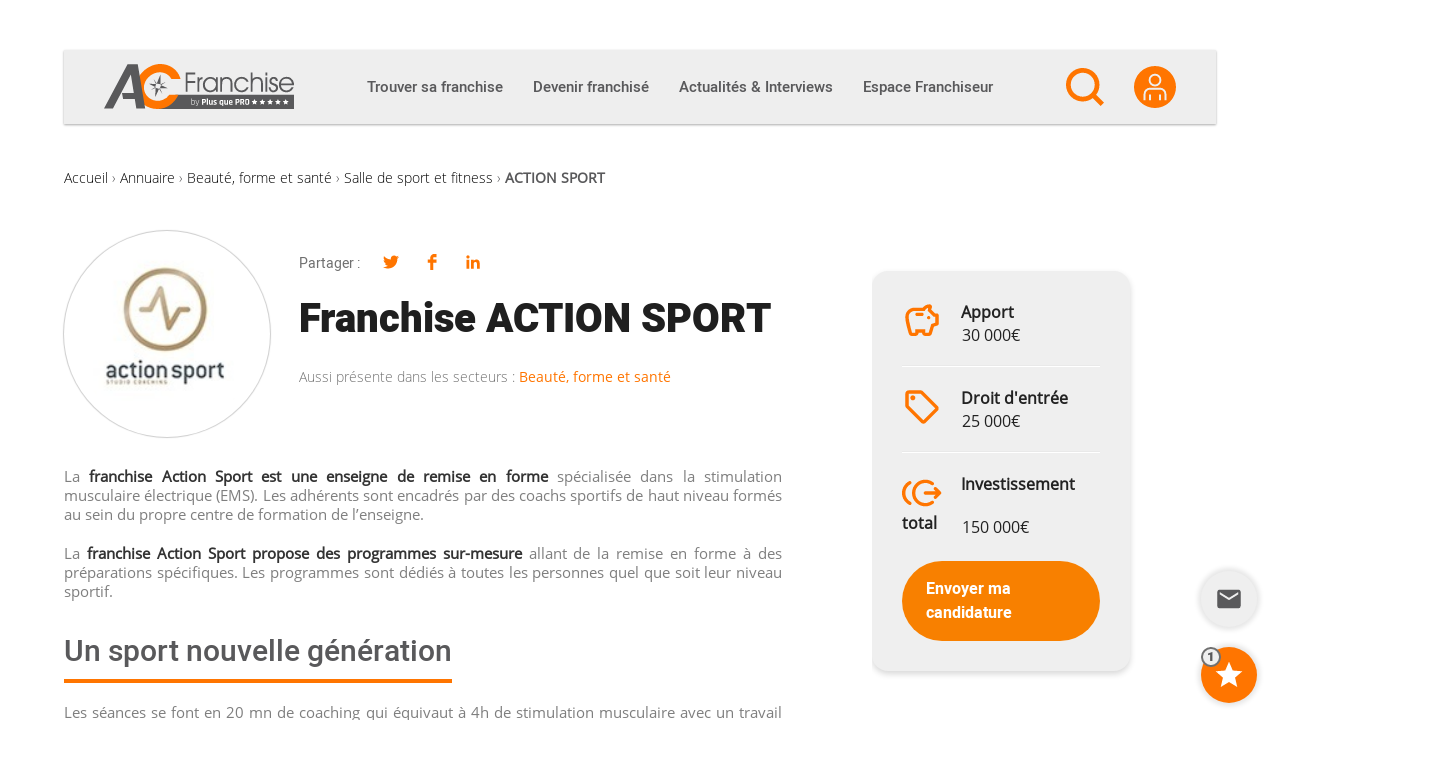

--- FILE ---
content_type: text/html; charset=utf-8
request_url: https://www.google.com/recaptcha/api2/anchor?ar=1&k=6Le6jZUUAAAAAM0iJnfzXVmmmvRegDn5vh711wRi&co=aHR0cHM6Ly9hYy1mcmFuY2hpc2UuY29tOjQ0Mw..&hl=en&v=PoyoqOPhxBO7pBk68S4YbpHZ&size=invisible&anchor-ms=20000&execute-ms=30000&cb=c0m3b473677p
body_size: 48702
content:
<!DOCTYPE HTML><html dir="ltr" lang="en"><head><meta http-equiv="Content-Type" content="text/html; charset=UTF-8">
<meta http-equiv="X-UA-Compatible" content="IE=edge">
<title>reCAPTCHA</title>
<style type="text/css">
/* cyrillic-ext */
@font-face {
  font-family: 'Roboto';
  font-style: normal;
  font-weight: 400;
  font-stretch: 100%;
  src: url(//fonts.gstatic.com/s/roboto/v48/KFO7CnqEu92Fr1ME7kSn66aGLdTylUAMa3GUBHMdazTgWw.woff2) format('woff2');
  unicode-range: U+0460-052F, U+1C80-1C8A, U+20B4, U+2DE0-2DFF, U+A640-A69F, U+FE2E-FE2F;
}
/* cyrillic */
@font-face {
  font-family: 'Roboto';
  font-style: normal;
  font-weight: 400;
  font-stretch: 100%;
  src: url(//fonts.gstatic.com/s/roboto/v48/KFO7CnqEu92Fr1ME7kSn66aGLdTylUAMa3iUBHMdazTgWw.woff2) format('woff2');
  unicode-range: U+0301, U+0400-045F, U+0490-0491, U+04B0-04B1, U+2116;
}
/* greek-ext */
@font-face {
  font-family: 'Roboto';
  font-style: normal;
  font-weight: 400;
  font-stretch: 100%;
  src: url(//fonts.gstatic.com/s/roboto/v48/KFO7CnqEu92Fr1ME7kSn66aGLdTylUAMa3CUBHMdazTgWw.woff2) format('woff2');
  unicode-range: U+1F00-1FFF;
}
/* greek */
@font-face {
  font-family: 'Roboto';
  font-style: normal;
  font-weight: 400;
  font-stretch: 100%;
  src: url(//fonts.gstatic.com/s/roboto/v48/KFO7CnqEu92Fr1ME7kSn66aGLdTylUAMa3-UBHMdazTgWw.woff2) format('woff2');
  unicode-range: U+0370-0377, U+037A-037F, U+0384-038A, U+038C, U+038E-03A1, U+03A3-03FF;
}
/* math */
@font-face {
  font-family: 'Roboto';
  font-style: normal;
  font-weight: 400;
  font-stretch: 100%;
  src: url(//fonts.gstatic.com/s/roboto/v48/KFO7CnqEu92Fr1ME7kSn66aGLdTylUAMawCUBHMdazTgWw.woff2) format('woff2');
  unicode-range: U+0302-0303, U+0305, U+0307-0308, U+0310, U+0312, U+0315, U+031A, U+0326-0327, U+032C, U+032F-0330, U+0332-0333, U+0338, U+033A, U+0346, U+034D, U+0391-03A1, U+03A3-03A9, U+03B1-03C9, U+03D1, U+03D5-03D6, U+03F0-03F1, U+03F4-03F5, U+2016-2017, U+2034-2038, U+203C, U+2040, U+2043, U+2047, U+2050, U+2057, U+205F, U+2070-2071, U+2074-208E, U+2090-209C, U+20D0-20DC, U+20E1, U+20E5-20EF, U+2100-2112, U+2114-2115, U+2117-2121, U+2123-214F, U+2190, U+2192, U+2194-21AE, U+21B0-21E5, U+21F1-21F2, U+21F4-2211, U+2213-2214, U+2216-22FF, U+2308-230B, U+2310, U+2319, U+231C-2321, U+2336-237A, U+237C, U+2395, U+239B-23B7, U+23D0, U+23DC-23E1, U+2474-2475, U+25AF, U+25B3, U+25B7, U+25BD, U+25C1, U+25CA, U+25CC, U+25FB, U+266D-266F, U+27C0-27FF, U+2900-2AFF, U+2B0E-2B11, U+2B30-2B4C, U+2BFE, U+3030, U+FF5B, U+FF5D, U+1D400-1D7FF, U+1EE00-1EEFF;
}
/* symbols */
@font-face {
  font-family: 'Roboto';
  font-style: normal;
  font-weight: 400;
  font-stretch: 100%;
  src: url(//fonts.gstatic.com/s/roboto/v48/KFO7CnqEu92Fr1ME7kSn66aGLdTylUAMaxKUBHMdazTgWw.woff2) format('woff2');
  unicode-range: U+0001-000C, U+000E-001F, U+007F-009F, U+20DD-20E0, U+20E2-20E4, U+2150-218F, U+2190, U+2192, U+2194-2199, U+21AF, U+21E6-21F0, U+21F3, U+2218-2219, U+2299, U+22C4-22C6, U+2300-243F, U+2440-244A, U+2460-24FF, U+25A0-27BF, U+2800-28FF, U+2921-2922, U+2981, U+29BF, U+29EB, U+2B00-2BFF, U+4DC0-4DFF, U+FFF9-FFFB, U+10140-1018E, U+10190-1019C, U+101A0, U+101D0-101FD, U+102E0-102FB, U+10E60-10E7E, U+1D2C0-1D2D3, U+1D2E0-1D37F, U+1F000-1F0FF, U+1F100-1F1AD, U+1F1E6-1F1FF, U+1F30D-1F30F, U+1F315, U+1F31C, U+1F31E, U+1F320-1F32C, U+1F336, U+1F378, U+1F37D, U+1F382, U+1F393-1F39F, U+1F3A7-1F3A8, U+1F3AC-1F3AF, U+1F3C2, U+1F3C4-1F3C6, U+1F3CA-1F3CE, U+1F3D4-1F3E0, U+1F3ED, U+1F3F1-1F3F3, U+1F3F5-1F3F7, U+1F408, U+1F415, U+1F41F, U+1F426, U+1F43F, U+1F441-1F442, U+1F444, U+1F446-1F449, U+1F44C-1F44E, U+1F453, U+1F46A, U+1F47D, U+1F4A3, U+1F4B0, U+1F4B3, U+1F4B9, U+1F4BB, U+1F4BF, U+1F4C8-1F4CB, U+1F4D6, U+1F4DA, U+1F4DF, U+1F4E3-1F4E6, U+1F4EA-1F4ED, U+1F4F7, U+1F4F9-1F4FB, U+1F4FD-1F4FE, U+1F503, U+1F507-1F50B, U+1F50D, U+1F512-1F513, U+1F53E-1F54A, U+1F54F-1F5FA, U+1F610, U+1F650-1F67F, U+1F687, U+1F68D, U+1F691, U+1F694, U+1F698, U+1F6AD, U+1F6B2, U+1F6B9-1F6BA, U+1F6BC, U+1F6C6-1F6CF, U+1F6D3-1F6D7, U+1F6E0-1F6EA, U+1F6F0-1F6F3, U+1F6F7-1F6FC, U+1F700-1F7FF, U+1F800-1F80B, U+1F810-1F847, U+1F850-1F859, U+1F860-1F887, U+1F890-1F8AD, U+1F8B0-1F8BB, U+1F8C0-1F8C1, U+1F900-1F90B, U+1F93B, U+1F946, U+1F984, U+1F996, U+1F9E9, U+1FA00-1FA6F, U+1FA70-1FA7C, U+1FA80-1FA89, U+1FA8F-1FAC6, U+1FACE-1FADC, U+1FADF-1FAE9, U+1FAF0-1FAF8, U+1FB00-1FBFF;
}
/* vietnamese */
@font-face {
  font-family: 'Roboto';
  font-style: normal;
  font-weight: 400;
  font-stretch: 100%;
  src: url(//fonts.gstatic.com/s/roboto/v48/KFO7CnqEu92Fr1ME7kSn66aGLdTylUAMa3OUBHMdazTgWw.woff2) format('woff2');
  unicode-range: U+0102-0103, U+0110-0111, U+0128-0129, U+0168-0169, U+01A0-01A1, U+01AF-01B0, U+0300-0301, U+0303-0304, U+0308-0309, U+0323, U+0329, U+1EA0-1EF9, U+20AB;
}
/* latin-ext */
@font-face {
  font-family: 'Roboto';
  font-style: normal;
  font-weight: 400;
  font-stretch: 100%;
  src: url(//fonts.gstatic.com/s/roboto/v48/KFO7CnqEu92Fr1ME7kSn66aGLdTylUAMa3KUBHMdazTgWw.woff2) format('woff2');
  unicode-range: U+0100-02BA, U+02BD-02C5, U+02C7-02CC, U+02CE-02D7, U+02DD-02FF, U+0304, U+0308, U+0329, U+1D00-1DBF, U+1E00-1E9F, U+1EF2-1EFF, U+2020, U+20A0-20AB, U+20AD-20C0, U+2113, U+2C60-2C7F, U+A720-A7FF;
}
/* latin */
@font-face {
  font-family: 'Roboto';
  font-style: normal;
  font-weight: 400;
  font-stretch: 100%;
  src: url(//fonts.gstatic.com/s/roboto/v48/KFO7CnqEu92Fr1ME7kSn66aGLdTylUAMa3yUBHMdazQ.woff2) format('woff2');
  unicode-range: U+0000-00FF, U+0131, U+0152-0153, U+02BB-02BC, U+02C6, U+02DA, U+02DC, U+0304, U+0308, U+0329, U+2000-206F, U+20AC, U+2122, U+2191, U+2193, U+2212, U+2215, U+FEFF, U+FFFD;
}
/* cyrillic-ext */
@font-face {
  font-family: 'Roboto';
  font-style: normal;
  font-weight: 500;
  font-stretch: 100%;
  src: url(//fonts.gstatic.com/s/roboto/v48/KFO7CnqEu92Fr1ME7kSn66aGLdTylUAMa3GUBHMdazTgWw.woff2) format('woff2');
  unicode-range: U+0460-052F, U+1C80-1C8A, U+20B4, U+2DE0-2DFF, U+A640-A69F, U+FE2E-FE2F;
}
/* cyrillic */
@font-face {
  font-family: 'Roboto';
  font-style: normal;
  font-weight: 500;
  font-stretch: 100%;
  src: url(//fonts.gstatic.com/s/roboto/v48/KFO7CnqEu92Fr1ME7kSn66aGLdTylUAMa3iUBHMdazTgWw.woff2) format('woff2');
  unicode-range: U+0301, U+0400-045F, U+0490-0491, U+04B0-04B1, U+2116;
}
/* greek-ext */
@font-face {
  font-family: 'Roboto';
  font-style: normal;
  font-weight: 500;
  font-stretch: 100%;
  src: url(//fonts.gstatic.com/s/roboto/v48/KFO7CnqEu92Fr1ME7kSn66aGLdTylUAMa3CUBHMdazTgWw.woff2) format('woff2');
  unicode-range: U+1F00-1FFF;
}
/* greek */
@font-face {
  font-family: 'Roboto';
  font-style: normal;
  font-weight: 500;
  font-stretch: 100%;
  src: url(//fonts.gstatic.com/s/roboto/v48/KFO7CnqEu92Fr1ME7kSn66aGLdTylUAMa3-UBHMdazTgWw.woff2) format('woff2');
  unicode-range: U+0370-0377, U+037A-037F, U+0384-038A, U+038C, U+038E-03A1, U+03A3-03FF;
}
/* math */
@font-face {
  font-family: 'Roboto';
  font-style: normal;
  font-weight: 500;
  font-stretch: 100%;
  src: url(//fonts.gstatic.com/s/roboto/v48/KFO7CnqEu92Fr1ME7kSn66aGLdTylUAMawCUBHMdazTgWw.woff2) format('woff2');
  unicode-range: U+0302-0303, U+0305, U+0307-0308, U+0310, U+0312, U+0315, U+031A, U+0326-0327, U+032C, U+032F-0330, U+0332-0333, U+0338, U+033A, U+0346, U+034D, U+0391-03A1, U+03A3-03A9, U+03B1-03C9, U+03D1, U+03D5-03D6, U+03F0-03F1, U+03F4-03F5, U+2016-2017, U+2034-2038, U+203C, U+2040, U+2043, U+2047, U+2050, U+2057, U+205F, U+2070-2071, U+2074-208E, U+2090-209C, U+20D0-20DC, U+20E1, U+20E5-20EF, U+2100-2112, U+2114-2115, U+2117-2121, U+2123-214F, U+2190, U+2192, U+2194-21AE, U+21B0-21E5, U+21F1-21F2, U+21F4-2211, U+2213-2214, U+2216-22FF, U+2308-230B, U+2310, U+2319, U+231C-2321, U+2336-237A, U+237C, U+2395, U+239B-23B7, U+23D0, U+23DC-23E1, U+2474-2475, U+25AF, U+25B3, U+25B7, U+25BD, U+25C1, U+25CA, U+25CC, U+25FB, U+266D-266F, U+27C0-27FF, U+2900-2AFF, U+2B0E-2B11, U+2B30-2B4C, U+2BFE, U+3030, U+FF5B, U+FF5D, U+1D400-1D7FF, U+1EE00-1EEFF;
}
/* symbols */
@font-face {
  font-family: 'Roboto';
  font-style: normal;
  font-weight: 500;
  font-stretch: 100%;
  src: url(//fonts.gstatic.com/s/roboto/v48/KFO7CnqEu92Fr1ME7kSn66aGLdTylUAMaxKUBHMdazTgWw.woff2) format('woff2');
  unicode-range: U+0001-000C, U+000E-001F, U+007F-009F, U+20DD-20E0, U+20E2-20E4, U+2150-218F, U+2190, U+2192, U+2194-2199, U+21AF, U+21E6-21F0, U+21F3, U+2218-2219, U+2299, U+22C4-22C6, U+2300-243F, U+2440-244A, U+2460-24FF, U+25A0-27BF, U+2800-28FF, U+2921-2922, U+2981, U+29BF, U+29EB, U+2B00-2BFF, U+4DC0-4DFF, U+FFF9-FFFB, U+10140-1018E, U+10190-1019C, U+101A0, U+101D0-101FD, U+102E0-102FB, U+10E60-10E7E, U+1D2C0-1D2D3, U+1D2E0-1D37F, U+1F000-1F0FF, U+1F100-1F1AD, U+1F1E6-1F1FF, U+1F30D-1F30F, U+1F315, U+1F31C, U+1F31E, U+1F320-1F32C, U+1F336, U+1F378, U+1F37D, U+1F382, U+1F393-1F39F, U+1F3A7-1F3A8, U+1F3AC-1F3AF, U+1F3C2, U+1F3C4-1F3C6, U+1F3CA-1F3CE, U+1F3D4-1F3E0, U+1F3ED, U+1F3F1-1F3F3, U+1F3F5-1F3F7, U+1F408, U+1F415, U+1F41F, U+1F426, U+1F43F, U+1F441-1F442, U+1F444, U+1F446-1F449, U+1F44C-1F44E, U+1F453, U+1F46A, U+1F47D, U+1F4A3, U+1F4B0, U+1F4B3, U+1F4B9, U+1F4BB, U+1F4BF, U+1F4C8-1F4CB, U+1F4D6, U+1F4DA, U+1F4DF, U+1F4E3-1F4E6, U+1F4EA-1F4ED, U+1F4F7, U+1F4F9-1F4FB, U+1F4FD-1F4FE, U+1F503, U+1F507-1F50B, U+1F50D, U+1F512-1F513, U+1F53E-1F54A, U+1F54F-1F5FA, U+1F610, U+1F650-1F67F, U+1F687, U+1F68D, U+1F691, U+1F694, U+1F698, U+1F6AD, U+1F6B2, U+1F6B9-1F6BA, U+1F6BC, U+1F6C6-1F6CF, U+1F6D3-1F6D7, U+1F6E0-1F6EA, U+1F6F0-1F6F3, U+1F6F7-1F6FC, U+1F700-1F7FF, U+1F800-1F80B, U+1F810-1F847, U+1F850-1F859, U+1F860-1F887, U+1F890-1F8AD, U+1F8B0-1F8BB, U+1F8C0-1F8C1, U+1F900-1F90B, U+1F93B, U+1F946, U+1F984, U+1F996, U+1F9E9, U+1FA00-1FA6F, U+1FA70-1FA7C, U+1FA80-1FA89, U+1FA8F-1FAC6, U+1FACE-1FADC, U+1FADF-1FAE9, U+1FAF0-1FAF8, U+1FB00-1FBFF;
}
/* vietnamese */
@font-face {
  font-family: 'Roboto';
  font-style: normal;
  font-weight: 500;
  font-stretch: 100%;
  src: url(//fonts.gstatic.com/s/roboto/v48/KFO7CnqEu92Fr1ME7kSn66aGLdTylUAMa3OUBHMdazTgWw.woff2) format('woff2');
  unicode-range: U+0102-0103, U+0110-0111, U+0128-0129, U+0168-0169, U+01A0-01A1, U+01AF-01B0, U+0300-0301, U+0303-0304, U+0308-0309, U+0323, U+0329, U+1EA0-1EF9, U+20AB;
}
/* latin-ext */
@font-face {
  font-family: 'Roboto';
  font-style: normal;
  font-weight: 500;
  font-stretch: 100%;
  src: url(//fonts.gstatic.com/s/roboto/v48/KFO7CnqEu92Fr1ME7kSn66aGLdTylUAMa3KUBHMdazTgWw.woff2) format('woff2');
  unicode-range: U+0100-02BA, U+02BD-02C5, U+02C7-02CC, U+02CE-02D7, U+02DD-02FF, U+0304, U+0308, U+0329, U+1D00-1DBF, U+1E00-1E9F, U+1EF2-1EFF, U+2020, U+20A0-20AB, U+20AD-20C0, U+2113, U+2C60-2C7F, U+A720-A7FF;
}
/* latin */
@font-face {
  font-family: 'Roboto';
  font-style: normal;
  font-weight: 500;
  font-stretch: 100%;
  src: url(//fonts.gstatic.com/s/roboto/v48/KFO7CnqEu92Fr1ME7kSn66aGLdTylUAMa3yUBHMdazQ.woff2) format('woff2');
  unicode-range: U+0000-00FF, U+0131, U+0152-0153, U+02BB-02BC, U+02C6, U+02DA, U+02DC, U+0304, U+0308, U+0329, U+2000-206F, U+20AC, U+2122, U+2191, U+2193, U+2212, U+2215, U+FEFF, U+FFFD;
}
/* cyrillic-ext */
@font-face {
  font-family: 'Roboto';
  font-style: normal;
  font-weight: 900;
  font-stretch: 100%;
  src: url(//fonts.gstatic.com/s/roboto/v48/KFO7CnqEu92Fr1ME7kSn66aGLdTylUAMa3GUBHMdazTgWw.woff2) format('woff2');
  unicode-range: U+0460-052F, U+1C80-1C8A, U+20B4, U+2DE0-2DFF, U+A640-A69F, U+FE2E-FE2F;
}
/* cyrillic */
@font-face {
  font-family: 'Roboto';
  font-style: normal;
  font-weight: 900;
  font-stretch: 100%;
  src: url(//fonts.gstatic.com/s/roboto/v48/KFO7CnqEu92Fr1ME7kSn66aGLdTylUAMa3iUBHMdazTgWw.woff2) format('woff2');
  unicode-range: U+0301, U+0400-045F, U+0490-0491, U+04B0-04B1, U+2116;
}
/* greek-ext */
@font-face {
  font-family: 'Roboto';
  font-style: normal;
  font-weight: 900;
  font-stretch: 100%;
  src: url(//fonts.gstatic.com/s/roboto/v48/KFO7CnqEu92Fr1ME7kSn66aGLdTylUAMa3CUBHMdazTgWw.woff2) format('woff2');
  unicode-range: U+1F00-1FFF;
}
/* greek */
@font-face {
  font-family: 'Roboto';
  font-style: normal;
  font-weight: 900;
  font-stretch: 100%;
  src: url(//fonts.gstatic.com/s/roboto/v48/KFO7CnqEu92Fr1ME7kSn66aGLdTylUAMa3-UBHMdazTgWw.woff2) format('woff2');
  unicode-range: U+0370-0377, U+037A-037F, U+0384-038A, U+038C, U+038E-03A1, U+03A3-03FF;
}
/* math */
@font-face {
  font-family: 'Roboto';
  font-style: normal;
  font-weight: 900;
  font-stretch: 100%;
  src: url(//fonts.gstatic.com/s/roboto/v48/KFO7CnqEu92Fr1ME7kSn66aGLdTylUAMawCUBHMdazTgWw.woff2) format('woff2');
  unicode-range: U+0302-0303, U+0305, U+0307-0308, U+0310, U+0312, U+0315, U+031A, U+0326-0327, U+032C, U+032F-0330, U+0332-0333, U+0338, U+033A, U+0346, U+034D, U+0391-03A1, U+03A3-03A9, U+03B1-03C9, U+03D1, U+03D5-03D6, U+03F0-03F1, U+03F4-03F5, U+2016-2017, U+2034-2038, U+203C, U+2040, U+2043, U+2047, U+2050, U+2057, U+205F, U+2070-2071, U+2074-208E, U+2090-209C, U+20D0-20DC, U+20E1, U+20E5-20EF, U+2100-2112, U+2114-2115, U+2117-2121, U+2123-214F, U+2190, U+2192, U+2194-21AE, U+21B0-21E5, U+21F1-21F2, U+21F4-2211, U+2213-2214, U+2216-22FF, U+2308-230B, U+2310, U+2319, U+231C-2321, U+2336-237A, U+237C, U+2395, U+239B-23B7, U+23D0, U+23DC-23E1, U+2474-2475, U+25AF, U+25B3, U+25B7, U+25BD, U+25C1, U+25CA, U+25CC, U+25FB, U+266D-266F, U+27C0-27FF, U+2900-2AFF, U+2B0E-2B11, U+2B30-2B4C, U+2BFE, U+3030, U+FF5B, U+FF5D, U+1D400-1D7FF, U+1EE00-1EEFF;
}
/* symbols */
@font-face {
  font-family: 'Roboto';
  font-style: normal;
  font-weight: 900;
  font-stretch: 100%;
  src: url(//fonts.gstatic.com/s/roboto/v48/KFO7CnqEu92Fr1ME7kSn66aGLdTylUAMaxKUBHMdazTgWw.woff2) format('woff2');
  unicode-range: U+0001-000C, U+000E-001F, U+007F-009F, U+20DD-20E0, U+20E2-20E4, U+2150-218F, U+2190, U+2192, U+2194-2199, U+21AF, U+21E6-21F0, U+21F3, U+2218-2219, U+2299, U+22C4-22C6, U+2300-243F, U+2440-244A, U+2460-24FF, U+25A0-27BF, U+2800-28FF, U+2921-2922, U+2981, U+29BF, U+29EB, U+2B00-2BFF, U+4DC0-4DFF, U+FFF9-FFFB, U+10140-1018E, U+10190-1019C, U+101A0, U+101D0-101FD, U+102E0-102FB, U+10E60-10E7E, U+1D2C0-1D2D3, U+1D2E0-1D37F, U+1F000-1F0FF, U+1F100-1F1AD, U+1F1E6-1F1FF, U+1F30D-1F30F, U+1F315, U+1F31C, U+1F31E, U+1F320-1F32C, U+1F336, U+1F378, U+1F37D, U+1F382, U+1F393-1F39F, U+1F3A7-1F3A8, U+1F3AC-1F3AF, U+1F3C2, U+1F3C4-1F3C6, U+1F3CA-1F3CE, U+1F3D4-1F3E0, U+1F3ED, U+1F3F1-1F3F3, U+1F3F5-1F3F7, U+1F408, U+1F415, U+1F41F, U+1F426, U+1F43F, U+1F441-1F442, U+1F444, U+1F446-1F449, U+1F44C-1F44E, U+1F453, U+1F46A, U+1F47D, U+1F4A3, U+1F4B0, U+1F4B3, U+1F4B9, U+1F4BB, U+1F4BF, U+1F4C8-1F4CB, U+1F4D6, U+1F4DA, U+1F4DF, U+1F4E3-1F4E6, U+1F4EA-1F4ED, U+1F4F7, U+1F4F9-1F4FB, U+1F4FD-1F4FE, U+1F503, U+1F507-1F50B, U+1F50D, U+1F512-1F513, U+1F53E-1F54A, U+1F54F-1F5FA, U+1F610, U+1F650-1F67F, U+1F687, U+1F68D, U+1F691, U+1F694, U+1F698, U+1F6AD, U+1F6B2, U+1F6B9-1F6BA, U+1F6BC, U+1F6C6-1F6CF, U+1F6D3-1F6D7, U+1F6E0-1F6EA, U+1F6F0-1F6F3, U+1F6F7-1F6FC, U+1F700-1F7FF, U+1F800-1F80B, U+1F810-1F847, U+1F850-1F859, U+1F860-1F887, U+1F890-1F8AD, U+1F8B0-1F8BB, U+1F8C0-1F8C1, U+1F900-1F90B, U+1F93B, U+1F946, U+1F984, U+1F996, U+1F9E9, U+1FA00-1FA6F, U+1FA70-1FA7C, U+1FA80-1FA89, U+1FA8F-1FAC6, U+1FACE-1FADC, U+1FADF-1FAE9, U+1FAF0-1FAF8, U+1FB00-1FBFF;
}
/* vietnamese */
@font-face {
  font-family: 'Roboto';
  font-style: normal;
  font-weight: 900;
  font-stretch: 100%;
  src: url(//fonts.gstatic.com/s/roboto/v48/KFO7CnqEu92Fr1ME7kSn66aGLdTylUAMa3OUBHMdazTgWw.woff2) format('woff2');
  unicode-range: U+0102-0103, U+0110-0111, U+0128-0129, U+0168-0169, U+01A0-01A1, U+01AF-01B0, U+0300-0301, U+0303-0304, U+0308-0309, U+0323, U+0329, U+1EA0-1EF9, U+20AB;
}
/* latin-ext */
@font-face {
  font-family: 'Roboto';
  font-style: normal;
  font-weight: 900;
  font-stretch: 100%;
  src: url(//fonts.gstatic.com/s/roboto/v48/KFO7CnqEu92Fr1ME7kSn66aGLdTylUAMa3KUBHMdazTgWw.woff2) format('woff2');
  unicode-range: U+0100-02BA, U+02BD-02C5, U+02C7-02CC, U+02CE-02D7, U+02DD-02FF, U+0304, U+0308, U+0329, U+1D00-1DBF, U+1E00-1E9F, U+1EF2-1EFF, U+2020, U+20A0-20AB, U+20AD-20C0, U+2113, U+2C60-2C7F, U+A720-A7FF;
}
/* latin */
@font-face {
  font-family: 'Roboto';
  font-style: normal;
  font-weight: 900;
  font-stretch: 100%;
  src: url(//fonts.gstatic.com/s/roboto/v48/KFO7CnqEu92Fr1ME7kSn66aGLdTylUAMa3yUBHMdazQ.woff2) format('woff2');
  unicode-range: U+0000-00FF, U+0131, U+0152-0153, U+02BB-02BC, U+02C6, U+02DA, U+02DC, U+0304, U+0308, U+0329, U+2000-206F, U+20AC, U+2122, U+2191, U+2193, U+2212, U+2215, U+FEFF, U+FFFD;
}

</style>
<link rel="stylesheet" type="text/css" href="https://www.gstatic.com/recaptcha/releases/PoyoqOPhxBO7pBk68S4YbpHZ/styles__ltr.css">
<script nonce="W9oG0JYUCVTNDceic7FxVw" type="text/javascript">window['__recaptcha_api'] = 'https://www.google.com/recaptcha/api2/';</script>
<script type="text/javascript" src="https://www.gstatic.com/recaptcha/releases/PoyoqOPhxBO7pBk68S4YbpHZ/recaptcha__en.js" nonce="W9oG0JYUCVTNDceic7FxVw">
      
    </script></head>
<body><div id="rc-anchor-alert" class="rc-anchor-alert"></div>
<input type="hidden" id="recaptcha-token" value="[base64]">
<script type="text/javascript" nonce="W9oG0JYUCVTNDceic7FxVw">
      recaptcha.anchor.Main.init("[\x22ainput\x22,[\x22bgdata\x22,\x22\x22,\[base64]/[base64]/MjU1Ong/[base64]/[base64]/[base64]/[base64]/[base64]/[base64]/[base64]/[base64]/[base64]/[base64]/[base64]/[base64]/[base64]/[base64]/[base64]\\u003d\x22,\[base64]\\u003d\\u003d\x22,\x22J8K3HDcrY3szHzsxwrDCi3TDqg/Co8OMw6Evwpg2w6zDisKlw4dsRMO+woHDu8OEMSTCnmbDm8K1wqA8wowkw4Q/MF7CtWBfw40OfxXCmMOpEsOQSHnCumsYIMOawqg7dW8gJ8ODw4bCkjUvwobDs8KWw4vDjMOyHRtWUMKSwrzCssOkTj/Cg8OYw5PChCfCgsOIwqHCtsKhwohVPhDClsKGUcOHeiLCq8K4wonClj8QwrPDl1wowqrCsww6woXCoMKlwpRmw6QVwqLDicKdSsOZwrfDqidXw4Eqwr9fw4LDqcKtw6k9w7JjMsOwJCzDsl/DosOow4EBw7gQw5I4w4ofQDxFA8KJIsKbwpU/MF7DpxXDs8OVQ3YPEsK+I2Zmw4sNw4HDicOqw7TCucK0BMK1ZMOKX1LDl8K2J8KVw4jCncOSO8O1wqXCl33DqW/DrSfDuio5AcKYB8O1RC3DgcKLHkwbw4zCnD7Cjmk2wq/[base64]/XQU7e8KUPmPDp8O3IMKHwo/DjcKsRWU+RR/CpMOYdcKYw5/Dtk3Ds0PDpcOfwrvCtz9YJMKJwqfCgh3CsHfCqsKAwojDmsOKXllrMErDskUbUhVEI8OqworCq3h1aVZzbjHCvcKcdcOpfMOWEMK2P8OjwpBAKgXDrcOOHVTDmMKVw5gCBsOvw5d4wr3CnHdKwpbDqlU4J8O+bsOdd8OKWlfCilXDpytiwpXDuR/CmF8yFX7Dq8K2OcOkcS/DrGpAKcKVwpxWMgnCiyxLw5pxw6DCncO5wp9pXWzCuzXCvSgFw73Dkj0Awr/[base64]/DlsKywphqwqkTwrjCoinCu8ORVsKmwqloezcWFsO8wpMJw5jCpMOwwpx0AsKTC8OhSk/DhsKWw7zDpxnCo8Kdc8OfYsOQNm1XdBE3wo5ew6ZYw7fDtS/ClRkmNsOydzjDj2EXVcOCw5nChEhUwqnClxdFehHCt33Doxlww4RiEMOrQRBaw6IsNjtSwr3CuDbDk8Oqw41VNcOwKsOzFMKTw4M7KcKqw77DlcOOZsOEw6bCvsOsPWrDqcKuw4MVBUjCrTTDii86T8OaWn9mw7DCkFnCu8KmOGrCi3RXw6x3woHCpMKRwq/ClcKRTgjDvHvCnsKIw5nCssOVOMOYw44uwofCmsKkBBUtZy0QMMKKwrDCsUfDtlXCmQ0EwrVzwoPCoMOeJ8KtHCfDuF0+WsOkwq7Cth1WYV8bwqfCrUtnw4dGZXLDvjfCnE8KfcOAw4DDt8KBw5IBU3HDlsO3wqzCqsKwEsOYYsOLYMK/w5DCkUbDsh/DmcOGIMK2BDXDoAJAFsO6wo0hEMKjwqMYDMKxw7pMw4JXDsOGwpjDicK1YQ98w5HDoMKZLQ/DkmDCoMOgIRzCmyhUE0Zcw4/Cq3HDpiTDqTcFc0DDoSjDh2Zve3Yyw5zDnMOsVhHDrGhvOip0e8OOwqXDh0Vmw6I6w710woUTworCmcK/AhvChsK0wr0MwrHDlxYyw7NZMEMNTE3CvFzCoWw1w5MfbsODUyACw53CncOvw5zDihEJGMOHw51NUGUIwqXCusKSwrrDhMOAwpnCusO/w4DDmcKIXmt3wpLCmSpIOQvDvsOIIcOiw4bDt8Kiw6VLwpbDuMKywrzCscKQMWLCjwtZw5DCj1rChl7CnMOQwqAaR8KpXMKfJnTCqhEdw63CiMOnwqJbw4PDkcKcwrDDo0FUCcOWwrnCssKmw6g8Q8OcQi7DlcOkK3/DjsOMc8OlBEEhB2QFw6Zje3RiEcOlYMK5wqXCtsKPw75WScKrYMKuIzdrLMOIw7zDvEPClXnCl3nCslpAGsKWXsOxw5B/w7UZwqxnECrCl8OkWTHDn8KMWsO5w5gewrlJWsKGw5fCusKNwrzDti7CksK/wpPDpsOsa0zCtXM/RcODworDksKiwp97ECs5JhfCjid9woXCsGQjw5/CksOKw7nDuMOowpDDmFXDlsOJw6HDgkHCkEHCksKnXhYTwotkS2bCjMK/w4rCrHvDo0LDtsOJLg4Twq8LwoEASiJQd3g0LmNjDcOyAcODUMKJwrLClRfDgsO+w59WRA1TDnnCr18Jw4/Cj8OGw5fClnlZworDnhNUw6HCrjtew7wXQcKCwoZTMMKYw6QceQgvw4PDgmx8L3kPV8K1w5JsZSYIBMK/[base64]/DuVccw4Zea8O+woAmHMOPw5LCvsOww6Abwp7DoMOXbsKSw61GwoPCkAk7D8Oww6IWw4/ChFXCjD7DqxlWwpNrcGrCtkTDrSAywoHDncODTiZkw5ZmEFjClcOJw6zCmAPDhCnDoj/[base64]/DocK9ISHDs2puWcKLwrTCjsOXw7XDusOfw4VVw4jCnsKmw4Jkw6nDk8OVwqzCqsOpVzY4wpzCj8O9wpbCmSIXIRhvw5/DhcObGXLDokLDvsOwF3rCosOdR8KDwqXDucOIw7fCnMKKwqBYw4Aiw610wprDo03Cu0XDgFfDi8K3w7PDiAZ7woVfQ8OsI8KONcOPwpjClcKFc8Kjwoh9GC1JN8KzGcO0w549wr1pY8KzwpgvUnABw5ZXU8O3wrw8w5nDux07Yx/Di8OowqHCosOkODPCgcOzw481wrh7w6dQIsOYUGhEBsOLU8KoCcOwcxHClkk/w4vDuXgtw5ZhwpQKw77Dq2w2bsO/w57DgwsKw7XCtB/Ci8KsHi7DqsKnAW5HUWEgA8KJwrXDi3zCtMOow5XCo3zDpMOobAfCnRRrwqc6wq1gwoLClcOPwqMWJsOWXhfCg2zDuRbCukPDn1EowpzDssKmFQQow4E/Q8OYwogTXcO5H2hhE8OJEMOfYMOSwr/[base64]/CpsOXwq0hT8OcwqMiQMOCdcOsLsOODi4Yw7MBwp8Aw7nCl3jDkTvDoMODwonCjcKeLsKVw4HCmw/Di8OoY8ODamMeOQFHGsKxwoHCiAI8w7LCvF3DswLCpFoswqDDkcK9wrRmEFN+w4jCvmfCj8KoOn5twrZ6b8OCw6AMwowiw6jDvnnCk1dQw7lgwrE5w7TCnMOQwr/DjsOYwrc4NsKMwrDChCDDgcOvVF3CoXrCkMOYHkTCvcKWY1/CrMO4wpdzIDcAwqPDjkovX8OPSsOfwovCkW3CjMKec8O0wovDkCVSKyrDiCnDiMKGw6Zcwp/[base64]/Cj8K9w7BxwrcFBjDDg2hnwrzCjMK2F8KAwoPCtcKLwpMyCcOiHsKEwrYZwpgLaUQxfBvCjcO1w4fDt1rChGDDkxfDoGg6A1Q4eVzDr8KDNB8gwq/CnMO7wqBFKcK0wrVxaXfCqRwAworChcKQw47Cv2QJSUzCrF1fw6oVOcOaw4LCvg3DjsO6w5cpwoIww4pvw6kgwrvDisO8w7rDvMOZLMKiw6xMw4nCo30Lf8OmIMKyw73DrMKlwonDt8KjXcKzw6jCjAJKwoZBwptleB/CrVfDmgJRJjIUw7BEOcO/EcO2w7lXU8K/[base64]/w4XDr8Kgw7XCl8K5w6bCt3MVwrA2O8KDImjDogvDrFQtwrgGHl8NDMKxwrdJIWwYR1DChgHCjsKMZMKZcUrCrWM1w4FmwrfClmkSwoEgIx/DmMKowqFNwqDCqsOJY1lBw5LDrMKbw5VvKMOhw4cDw7XDjsOpwp58w7RVwoXChMO/NyPDlR7CkcOKf18Uwr1JNC7DkMKoK8Ojw6tIw5VPw4fDqMKaw7NowoTCo8OOw4fCiUs8byrCmcKawpnDgWZFw5JbwpfClml6wprCmXbCoMK+w7Jbw6/Ds8OIwpMgeMKAI8OFwo3DqsKZw7R2BURpwotew6nCuAzCshIzZQEMC1LCs8KwVcKiwpQhDMOKCsKsTTJvQsO0NDsCwp1+w4AtfsOqU8OmwqzCjUPCkTU9C8K+wrDDqh0tcsO7KcOcRCQyw5/DvcKGJG/DqcOaw70+ZmrDoMK2w5gWDsOmc1bDmlpsw5FpwqPDkcKFW8OtwojDvsK9wpLCv3B7w7LCu8KeLBvDrcOmw7J6D8K9GCYfOsKKAMO5w5/DvWEhJMKUU8O3w5zDhELCq8O6R8OgAyjCvsKiBcK7w4IYXD04dMKdIsO7w7fCusKow6xrXcKDTMOvw4Vlw6DDu8KcPgjDpQg2w4xFCm9tw4rChiLCo8OhQF5kwqkkDxLDo8OTwqzCo8OTworCmcK/[base64]/CocK/RRY/w7g5wo3Cs8Kxw7MlwqvDky8QwpLDqgHDkxbDq8KEwpgbwp3DjcOPwqsew57DkcOHwqvDoMO3SMOVJmXDqm8wwoDCnsKGw5ViwrzDpcK7w709QA/DocOqw5gkwqliwozCvQxJwrsjwqzDilxVwqJCPHnCoMKWw4koDmlJwovCssOmGn5tK8KIw7c7w41kUw1bLMOtwqYcG2p/QxckwrtdUcOsw45NwoMcwoDCo8Kgw6ZaJ8OoYG/DscOUw5/[base64]/Dpmk9PQjChcOtT0jCkA/DhcKrHTXClsOBw47Do8OifRpSJCEuAsKMwpFQLhXDm15Xw67Cm1x4w6olwpbDjMOiIMO1w63CvMK0DlXCrMOhI8KQwrE5wqPDk8KnPV/[base64]/CvsOawoMIYcO2QMOxSMKFUW3CrMK/Dwp+wpPDo0hIwogyJy9SIGAKwqzCoMOlwrnDpcKQwpdVw5g3OT4ywo1XdhHCnsOxw5zDm8K1w6rDsx/Dtncpw53CmMO1B8OSYQnDv1XDp0jCpsK4dQ8OUlvCuVrDt8Kwwr9rU3t9w7bDnAkBT1jCs1HDphdNfSPCisKCc8OLSjZnwoVlU8Kew7ksFFIIRsKtw7LCn8KJFiRtw6PDtsKPHUgvS8OtU8OrYibCkGEnwp/DlsK2wqgGPAPDscKtOcKXOHnCkzrDucKSfgxOHQbCoMK0wrgvwp4uBMKMEMOywofChMO6ThhLwqJJf8OWQMKZw43CpXxsKMK9wpVHQhonKMOHw53CjkvCncOPw4XDgMKow7XDp8KGKcKHWxleZA/[base64]/CjQtcEcKWH8OaLCbDs3nClcOPwrrDpcKawoDDi8KiKFVHwqhTVSpGaMOMVgnDgsOzesKubMK5wqPCsWTDlFs5wpBZwplgwoDDmTpZMsOzw7DClAtIw6IFI8K6wq3CgcOww4N/K8KTOi5twpnDp8K9DcKhacOcIMK3wo0zw5PDinkjw60sDhtvw47DtcOrwrXCn2lII8O7w6LDqsKfRcOMH8OIeBQkw7Jlw5rClsKkw67CvsO0acOYwoNewqgoeMOnwobCpWpbRMOwJsOxwo9ONm/ChHXDm1DDpWLDhcKXw5JGw4nDg8O9wq5VMxHCgyjDoF9Dw6cBNUvCs1HCscKZwop5Gno/w43CvsK5wpvDs8KbKgRdw6QYwoFeJCRWfsKfBzPDm8OQw5zCu8KvwrfDisOQwpTCujLCnsOzSSPCoiERA0lYw7/[base64]/CoXcsw5PDtiTCqcO2w48eUkHCihRrwolCwr89FsOPN8Oiwo10w5AIwqxPwqZ6bErCtCnChzrDn1h5w5TDusKqHsOAw5PDsMOMw6DDqMOOw5/Ct8KYw5LCrMOfF28NRkB7w73CljZ5K8KaBMOAdMKVwpwRwqPDgyF9wrcHwrN4wrhVSnMBw70Kd1Y/CcKaJMOaM2Uww6nDnMO1w7LDmykQaMOVfBHChsOhOMKHcFLCpsOYwqo0GMO1TsKyw5YwcsOKfcKJwrJtw7dKw63DlcK5wp7DiATCs8K0w5h+BsKwJcKPQcK8S0/Dt8OxYip+ei8Hw686w6rDucO4w5lBw6LClSB3w4fCmcOAw5XDksOAw6fDhMKoM8KNScKFWX5jd8KAE8OHBsKuw4JywrZbfHwJbcKywosWWcOYwr3DpsOow5teDGrCpsO4KMODwonDsUHDvAwUwp0UwqdpwoplJ8OGHMK7w7QhWTDDgl/Cnl/Dh8OKVhlgbRYBw5nCsnNeLMOewoZwwrBEwonDsh/[base64]/Lx5uwpjCnBpaw6bDgsO0BC86w6vDqMKewq5nwowew7PCsBlhwqgHSwRUw4vCpsKfwqHCpzjDnTt5KcKbKMOKwqbDk8OAw4kGNGJ0RAQUS8ONa8KHMcOSVEHCi8KSVMKBKMKEw4fDkhzCmiNvYUQOw6HDs8OJJRXCjMKjclvCusKnfTbDmw/Dr0DDtgTCpMKdw4E9w4fCtlp9eD/DjMObTMKuwp5UaUHCr8OnHx8Mw5wUPw9HSE8eworCpcK5wpsgwp7DhMOMQsOeAsOxdQjDr8Osf8OmCcOnw4MhdSTCrMOWP8OWOcKVwrNBKT9nwrXDr3QIFcOcwp7Dr8K/wpVvw4fCtRhALxVjIsO/IsK2wrQzwrAsQMKiQAprw4PCljTDmFPCiMKWw5HCu8K4wpINw7ZoNcODw6TCkMO4e2/ChGtOwqXDqAxFw7MsDcOyVMK0dR8Bw6oqT8OOw63DqcKqH8O+ecK8wpEBMhvCvsOCf8KeeMKPY0UKwpQbw798WsKkwp7CqMOLwoxHIMKnajopw4M0w7HCqnfCr8KtwoMtwrbDoMKLMcOhJMOQUlJ1wp5RcC7CisKiX1Ntw5vDpcKDXsOxf0/DqVjDvjsRfMKAdsOLd8OjMcO5VMOvP8KKw77DkQrCt2jChcK/[base64]/[base64]/Dk1IdBDfCi8OGwroww6Bvw6zCoCjCt8K6UsOcw7h7FMOhRsKCw4bDl1c5JMOxRWzCni/[base64]/DonI5cMONwrRxwprCgcOFWsK0wqvChMOnwqfCssOvecKtw7dWDcO0w57Cv8O+w6bCqcO8w5cbVMKLbMO0wpfDu8KZw5wcw4/[base64]/cC94w6bCssO/wqHDiBI1b3RqQcKOwqPDpjJiw5pEW8Owwpx9ScKCw4vDuEBmwowdwrBbwqQ9wrfCjGzCicO+IibCv13Dl8KBC2LCgMOoZRDCvMO0JEtMwovDq1jCoMOQC8OBST3Dp8Ksw5/Dr8OGwqDDtn9GQDxzHsKcDngOw6dgfMOcwptmJnIhw6/[base64]/w6BHNWs8w7DDp8K8w4HDl8KSQFrDgkHClcKdRF4rFFXClMKYLsO2bAlNJihpSmHDtMKOACIMUU9Qwp3Cu37DrsKDwolFw57CuBsfw6gYwqZKdUjDtMOvMcO8woLCosKidMK9WcOibkhgMz04FTpJw6jCoGvCklYlNw/DvcO9PELDtsKcOGrCixofS8KLaBDDhsKKw7nDukMLSsKHZMOow50pwoLChsO5Si4WwoPCu8OSwossVyTCiMKNw49Mw4vDnsOyJcOKSxdWwqjCmMO/w69jwpPClFXDmxksTsKvwrQTN04BMsKidMOQwq3DlMKnw6/DjsK2w6hmwr3Ch8OhPMOhVMODKDrCicOtwr9ow6EMw5Q/bAbDuRHCiSdQHcOlDnrDoMKlLsOdYnPCncOPOsOZQETDjMOJVyXDkj7DnsOjOMKyFy3DuMKAe0s+Y3RjesOqJwIUw4APUMK/w6Ftw6rCsEYOwovCpsKGw7PDqsK6McOdVA4CYUgJSnzDoMOxBhhmIsK4XmLCgsKqw6HDtjMbw47Cl8OUenIbwpQobsKaf8KdHW7ClcK5w70qS3HDmcOPFsK/[base64]/CoMOpDwjDq8K4KsOIwpVswpUjVcO/wprDicKVAMKYMw7DnMOIAyJra2rCukoww4wawp/DhsK3bsKPQMKzwpVuwpA+KHRmPybDoMOlwpvDgsKFbX9cTsO/CyEqw6VVBWlRQcOIXsOnLw3CpBDCjSFAwpHCkmjDrSzCjnpew6t4Qxc8JMKRU8KMNR9/DmFcAMODwpvDkinDqMOrw43Du03CqcKywo8fAWLCpMK4IcKDSUVSw79Hwo/CvcKkwoDCs8Kww6JKTcOHw6F6WsOpJEBHNGrCkVnCoRbDjcKfwo/ChcK9woXCizpMEMO3RRXDjcKvwqVrF0rDhlfDn1jDv8KIwqrDsMO3w6xNGk/Crh/[base64]/[base64]/wrhxwpJaL1sxOcOiRA1mwrXCjsO+TGwbRX9TLsK6ScO6NDnCtjobQMK7JMOHaF0mw4DDsMKdK8Oww5NZeQTDgTpNW0fCu8OMw4bCuH7ChR/DsBzCgsONFE5tXMKuFhFnw4pEwrvCu8K+YMKVcMKbDBl8wpDDvWkkNcK5w4rCvMKgdcKPwovCl8OEGF4DJcOoA8OcwrDCn0LDtcKpWUPCmcOIcg/DrcOrSzIzwrUBwoczwpjCtHvDq8Oiw50QS8OJG8O9BsKMZMOZXMOeQcKdLcOvwqMCwp9lwr9awopyYMK5RxfCvsKwYgs4Yx1zXsO3bMO1BsKVwrEXWCjCti/[base64]/DgMOJATgawqotwofCnn/CssO6w6PDohdhflfDiMOIG2tcB8OfbT4Nw5vDvRXDgMOaNn3CncK/I8O9w7zDj8O5wpPDncKjw6jCp0tBwqM6IMKyw78iwp1nwo7CnlbDk8OSWjzCrsOTX2vDm8OyX1dSN8KLZsKDwo7CpMOrw5vDvWICIXbDjcKSwqd4wrvChUrCn8KewrDDusOVwoc4w6XDrMK6eSfDjTxiVTnDnQ1aw5pzE3/DhGjChMKeZBvDusKrwoY3HzxVI8OxMsKxw7HDtMKLwrHCmnYCbmLCn8O5AsK/woNxXVDCu8KswqvDkRcRcDbDrsKafcKbw4rDjh9Qw6QfwrPCgMOoLsKtwp/CiULDiwIBw7LDnRlOwpnDgsKMwrrCisKWfcOVwoHCjEHCiFHCjDRbw6vDqFjCi8KiAkQKecOuw77CiH9rM0HCgcK/TMKZwqDDkQfDv8O3a8OFAHsWZsOYS8KiWwMuTMO8LMKJwrnCqMKuwovDuRJawrlpw7nDo8KJBMKsVcKFCMOLGMOlJcKIw7vDpX/ComPDq2xGCcKNw6TCv8OFwqXCocKcT8OFwoHDm24nbBbCkzzDiTcUB8K0w7TDnAbDiUAQOMOlw7xhwpc4GAPDs3cRbcODwoXCgcOwwpxMacKML8Kew55CwoYvwp/DhMKvwrkjeF/CucKXwpQPw4EHNcO8WcKaw73Dp0sHVMOHCsK0w6/Cm8OXdABGw7XDrzrDpiXClQVFCm0vTUXDv8OJRAxSwovCvXDDn2fCrsK+wrLDl8KueGvCkgnCkmdhU0bChl3ChT3CscOmCyHDgsKrw73DmSdew6Nkw4bCrDzCmsKKF8OIw5fDu8Oqwr7DqBRhw7jDgxBww53DtcOjwrDCmwdOwqTCrVbChcKMcMK/wp/DrxITwohoJW/DhsKhwog6wpVYWVNcw6bDvG9fwoAnw5fDpTx0JThhwqYHwpPCoyYdw4FXw63DgFHDtMOfUMOYw6HDkcKTUMOpw6oBb8KLwpAywqg0w5fDlMO9BFJuwpXCicOEw4U/wrTCuk/Du8KfEC7DqBdwwrDCrMKvw7NfwplYOcKZeR0qJTNcesKdRcKiw656CybDpMONPizDocO3wpjCpMKSw4sudsKlAsONBsOQVmoxwoQzTz7Cn8K2w5ZdwoYCYxEUwqjDgyzCncOew7kmw7N/bsOnTsKRw49vwqshwqPDmU3Co8KELwh8wr/DlBTCmUzCgHDDnHLDiEjDosOgwqtYKMOoU2IXAMKATsOADzpEFx/CjC7DmMOzw5vCqw4NwpkeclQPw6UXwqhRwojClEDCl38Dw7M6R0nCtcKWw4TCg8OSLEx/e8KJQWAswoM1WcKzBMKuTsKuw6smw5/Dv8KOwohEwr5VGcKQw5TCpybDpThKwqbCjcOIZ8OqwpRUCg7CvgfCnMOML8KrC8OkOT/DpRdlP8K5w7PCosK0wq5Ow67ClsKAOMOwFi56GMKCJTEvbn/CgsObw7ArwrTDkCTDiMKBPcKIw4AbWMKTw6rCjcK6bCvDiU/Cj8KRa8OCw63CrwPChAIQH8OEOcKvw4TDs2HDlcKJwo/[base64]/wpwrw6IMwoQGcMOkJcKvw7rDkcKrwqjCmGrCnsOrw77DmsK/w6NEe2kTwpbCoGTDlsKNXkJ/e8OdewoOw4LDhsOvw4TDvAFFwpIaw49swpXDvsK9W2sFw6zClsOCY8O8wpBZGBbCsMOKTiwTwrBKQ8K/wp/DoDvCj0PCqsOHBG/[base64]/wr/CrjbClsK7HcOxO8ORwpLCjwxYAwl7Wi3CjH7DugvDrw3DnkM1ewQxN8OaOxzDmXrCiXfCo8Kewp3CsMKiD8KDw7oFDMOjNcObwrPCn2bClBQfP8KDwosjAmJ/RUcTb8OjUDfCtcOXwohkw4JpwrYcPhHDpn7CvMOfw7nCn2M6w7zCv119w7/[base64]/[base64]/DqsKrB8KCwrzChntofMOiwoJVcMKeGB/[base64]/RcKDKVZPM8Ktw7t7Bz3DpgfCiQfCrsO/I1VlwqRQdEJCd8Kqw5bCksO2QBPCsygjGykYNzzDkA0pGgDDmm7DrDx/FG3Cj8O8wpvCqcKkw4bCtDYNwrXDvMOHwrwaEcKpUcKCw4ZGw4Fiw67DgMOzwopgG1NMWcK4bgA3wrtSwodpZgUIaBPCkU/CpsKKwp8+ExkqwrHCucOuw4Uuw4TCucODwrAhWcOEaSDDkSwvSmjDoFLDpMOhw6ctwp1TOwdWwoPCtjhVQ1l3ScOjw6PDtzLDoMONGMOBLQU3fG/DmmPCrsO3wqLCtjDCisK5H8Kuw7sLwrvDtcOQwq5NG8OhOMO5w6rCrzM2DQbDij/[base64]/[base64]/[base64]/wo8eeMOWwrddw7pTwrfDsMOewqwxCyRYw5/DtsKQUsK+fQrClxFLwrvCg8Kuw54aDR9swoXDnMOsNzxSwq7DuMKBcsOpw7jDsl1+d2fCmsOKfMKQwpPCpz7DjsOEwpTCr8Oifk1HNcKUwr4CwqTCosOxwpLDoRzCjcKgw7QIKcOGwqkjQ8K8wo92csOyJcKMwoVPacKrEcO7wqLDu2oHw5lIwqY/wogeR8OPw5R4wr0Rw5Vbw6TClsOtwrwFDlfDm8OMw50JEMO1w6NAwqx5w5fCi2rCnD1cwqLDkMOmw4BBwqgEacOGGsKdwrbCvVXCh2bDhijDmcKIUsKsYMK5EsO1KcOkw799w6/[base64]/Cl8OEwpEmdMKjT2Mvw5o1w6rDvMKsw5Iqw5RbwpXCscO+w4fDnMOKw4skenHDjWDCjTAUw70Ew7tqw6jDg0U0wrNccMKSVcOCwozCvBd3eMKDY8OYwpBow5QLw7ETw6bDrlIIwq0rEh9YbcOAP8Ofwo/Dh2EVRMOiBnBKBldQVT1/w6fCuMKbw7lSw49hSis3ZcKYw61nw58Cwp3DqS15wq/Cr1lEw73CqhwFWAcMaFlycmQVwqIVWMOsWcK/LU3DqmHCocOXw6koQG7Chn5qw6zCvMOJwp3CqMKuw5vDhMKOw70+w5LCjw7CscKQWsObwqFlw7hlw4VhEMO7TE/DpgtVw4zCtcOFFV3CpRNnwr0KAMOmw6XDmBHDscKMdSTDmcK6XE3DisOEFDDCqhnDj2E9YMKkw5gFw6fDpiLCj8KpwrvDpsKkL8OHw7FOwq7DqMOswrZ8w6fCjsKLSMOGw4QyasOgYi5Zw6DChMKFwocwCCDDgh3CsTA6XWVkw6PChMKmwq/DrcKtc8Ktw77DllQwBcO/wpU/wrLDncK/OjbDvcKQw6jDlXYfw5PCvhZpwrsBNsO4w4MtH8OHRcKXLsOZE8O7w4XDlzPCrsOtdEBLPFLDksKbTsKTNl4kZTxSw5NewoYyd8Olw68lcxlTGsOIXcOww5jDvW/CtsOpwrXCuSfDkSzDuMKzJsOwwphzccOdbMKeNE3Dk8OkwqXCuD51wrDCk8KfeQzCpMKzw5fCvlTDrsK6bzYCw4FZe8OnwqFnwojCoTTDu24HecOvw5l/E8O1OkPCmDBOw6HClsOzPsKWwrLCmlTDmMOIGyjCvCTDnsOkHMOQB8K6wrfDvcO/[base64]/CrsONdsOEG2TDrMO/X8K+JcOCwpsKwrBCw44cRkrCgkvCiArCmsOzA29VDQDCtjR3woQGfizCmcKXWFo0asK6w4JXw5XCrBzDr8OYw50ow4bDqMOIw4lAMcO/[base64]/wq3CmcKLEsKwSsO0w5dlEsKsQlYna8KEw4FyKiNsNMO+w4JeBGtTw43DhGIww7/[base64]/FcOcw6Bswq0DwozDtsORDTgvA8O1ZhfCoEbCh8Ouw5R5wr0Mwpsiw5DDtMOMw4DCmmHDjRjDscOjMsK+GRYlF2TDniLDr8KWElpxYjUKImTCrhVoeVEUw5LChsKBCMK8LycwwrPDolTDl1PCp8OOwq/CvyM3YsOIwpBUT8KbY1DCnXLCjcKpwp5RwonCtF/ChMKna00hw4HCm8OEacOXR8O5wrbDmRDDq0h0QR7CuMOowrzCosKFHHHDt8OmwpTCrhoPbEPCi8OMHMKVIm/Dm8O0A8OyOkPDkcOMPMKVRyvDq8K9F8O/w7wuwrd2wqvCtcOwO8Kfw5IAw7pxbFHCmMOaQsKlwqDCmsO2woJpw43CoMOtXWMPwoHDrcOgwoB1w7HDgMK3w5kxwqvCtj7Dkl9rcj9mw4wUwpPCqGrCuRbCtUxpaWEIZcOGHsO2w6/CqBbDqxHCosOfeFMEUsKLGA0Rw5ULf1Bbwo87w5XDusKTw6/DqsKGVQQSworClcOKw6xhV8KkNhXDnMO+w6kBwq4HYT/[base64]/Pj/ChsOdV0fCimPDmgEZw7llCcOQwpgEw7nCtUgxw4fDjMKowpN3J8K/wobCm1TDnMKjw4FpHAwlwrDCisO4wpfDqCIlfToNK0vCksKrwqPCiMOawoYQw54Jw4DClsOlw7BSdWPDonrDtEBbUUnDkcK8PcK6PxJyw5fDrGMQcjDClsKQwpw4YcOTTCBDYF8Kw6o/woXCg8KXwrTDog4PwpHCmcOMw7/DqTohXnIbwpPClDZ7wo0GFMKKQsOsWjd0w4DDhcOkaiUwfiTCqsONZzjCsMOdVB5pfDMVw5VGGUDDhsKxb8KgwopVwoDDg8K1SULCuGFSawNSOMKBwrnDmUnCkMO+w4wjZXdFwqlSLcKLRcOwwo1lYFArbcKAwqw6HGx0ZQ/DvwbDlMOWPMOWw4cHw7xWcsO/w58XFMOKwoEKFTPDjMOhR8OPw4DDrMOjwqzCkxbDmcOIw5FhDsOeSsOIaCvCqQ/Cs8KOGk/[base64]/wrQPCXASISXDvAQzeHvDkAouw60aVVdUD8KIwpHDvcO4w6rCpHfDoFHCvHU6ZMOwecO0wq0JIDHCrlICw55wwqLDsQkqwovDlyXClSZcTDLDn37DsxYiwoUcScK3bsKHDU/Cv8O5wr3Ch8Ofwr/[base64]/DhcK/w4MLU8KHw4JUMCwYw5vDulI9WzRNTcKQYMOALwHCoF/CkE4IWzELw7DCjlgXJsKMAcOzVxHDj3BGMsKXw54UTsOmwrNNWcKywprCkmkDAGdoEjwuG8KAwrXDlsK5QMKCwolIw4HCpCHCpTR1w7/CmWDCnMK2w54TwrHDuGbCmnVjwokQw6vDrCoDwoYLw7DClU/CkQwINkoCFHszwpHDkMONBMKjISUTPMKkwprCqsKUwrDCg8KGwoxyOyvDlxc/w7IwA8Ofwq/DiWDDk8KZw5xTw7/Ch8K2JRnDv8KkwrLDgmMFT1vCisK+w6FgBmlScsKPw6fCuMO2PFcYwqDCt8Ocw4bCuMKdwoouWsOmZcOww70Jw7PDvVErSz1cRcOrWXnCicO+XEVYw4bCuMKWw5ZtBR7CjSbCgMO9FcOncR/DjxdGw6QPEWXDiMOTXsKLG11aecKDPkR/[base64]/CscKTQ8ONHsOYJ8OZw5fCrcOlw4IGw5NCHF/DoEIlaT5EwqBma8KFw5gOwq3DtUIqN8OZYhVvGsKCwq7DhisXwpgUDn/DlwbCoQ7ChkzDtMKxZsKbwq96CgR0woMnw75Kw4dVF0jDv8OvSA/CjBxeJsOMw6zDvwAGFjXDhnvCmsKywpB8w5YON2l2U8KXw4ZDw6tPw6tIWz0eZsK6wrNow4XDusOAPMKJJ198VMOzPAp4Tz7DlsOVZ8OLEcOOdsKqw7/CmcO0w4kCw6Mrw5HDlXFJYh10wrbDgcO8wpZCw451DH0rw5/Cqn7DssO3ZFvCjsOuw47Chy/Ct03DqMKwLsOhWcO5TMK2wpNgwqBvPnLCpMOMfsOQNyRXYsKdZsKBw77CpsOxw78RfHzCrsOswptMQ8K5w5PDtmnDkWA/[base64]/Ct8OncUfCp8Kdw7DDhhfDucOXw5nDpMK1RcKTw5PDtD5zFsKQw5EtPmZWwrfDggLDom0lVkPChjnChE94HsOoFgMewpANw7lxw5/ChQXDujDCm8KGQFdRZcOTexbDiF0DKHUSwqLDrsKoByxmS8KFSsKiw5ATw4bDpsKJw5hNYy0fPAloTsOlNsKrR8KdXwbDklvDiVDCnFxQHzwgwrR2O3vDqxwvLsKUwq8mZsKqwpR+wrRrwofClcK5wr/DkjvDvxDCqCwswrRrwrjDg8Osw7LCrBZawpDCtmHDpsK2w7YJwrXCnhPCkk16LG9ZM1bChMO2w6lDwqHChVHDusOOwrg8w6fCkMKMHcK7D8O+DRjCrwAaw4XClcOlwqfClMO+P8OnBiQMwrJMG1nDucOcwrF5w5vDsHnDujTCjMOXeMK/woEAw5AIdXXCqQXDqxJTNT7Cjn/DnsK+PDHDn3Ikw5fDmcOjw7bCnk1Fw6RSJmPCqgd7w57DoMOnAsOOYwMvKWrCuXXDscO7w7zDlsOuwpLDosO0wrx6w6vCtMOtXAUlwqRBwqLCsUTDhsO6w5MiR8Olw58LC8K0wrhFw6AUflzDo8KOBsOKfMO1woLDn8ONwpFhemYAw6zDr2peVGHCi8O1Gx5hwo/DocKDwqwHbsO4PGVeLMKdAMO6wpbCgMKuI8OUwoHDp8KSYMKOOcOMQi1Cw6wiYjg/SMONIVJqcBrChcKFw5EmTEBuEsK9w5/CmgkFKxRFG8Kaw4DCg8O0wovDvsKsTMOaw63DhMOReCLCnMO5w4rCmcKvwoJ+QsOAwpbCrlfDum3CisKBwqbDmW3Dmik5MUYPw7Q/LMOiAcKnw4NVw4VvwrTDkcOBwrgjw7TDonsFw7Mee8KeITnDohlGw6pyw7R2RTvCvBEcw6ofM8OIwq0nScOGwqk8wqJOKMOTAkM8DcOCKsO5ZRs1w4hEOkvDv8OiVsKqw7nDt1vDt3zCjsOGw7TDu1xuNcOhw4zCrMO9M8OKwqh2w5/[base64]/Dr2rDiXsRwqPCpXzDpsORUsO4Uj4/LlnCqcKBwoJMw65Ew7Npw4jDpMKPVMKqfMKuwpV4Uyx/VMOcFClrwrUNFRMMwpsqw7RhEQcYAAdQwr3DoSnDj27Dh8Oiwos4w6HCswDDn8O/[base64]/w5DCn8K2Wj/Dt8OOw68gdknCscOcY8KhI8OjRMKvMkLChRjCqjrDsykwP2kcIV0hw68cw6vChgbDpsKbUmMLFg3DnMKSw5xtw4VEYVjCocO/wrPCgsOfw7/CrzHDvcOfw4MDwqXDgMKKw61ySwbDmMKRSsK2P8KjC8KZNMKtecKtKQdDTRTCkUvCusOVTiDCjcO2w7jCvMOBw6XCpjvCki8fw4HCvkwyQg3CoX4mw4fCuXrCkTg1ZFnDqgkmAMKYw7VkFm7DvsKjN8OGwrTDksO6wp/DqMKYwrhAwp0GwqTCjRV1AW8zMcKawqFGw41cwqkJw7PClMOEJsOZPMOgDwFfC2NDwq9gNcOwFcOkeMKEw75vwoBzw6jCugwIScOQw5zCm8OCw58iw6jCiHrDo8KAX8K9GAFrTEDDq8Okw5/DosOZw5jCliXChGU5wopFUsKmwrbCuT/ChsKbNcKlAy3CkMO5UlYlwrXDrsKDHEXCgShjw7DDr2QyK25dAwRIwrFtOxJXw6zCgiRxaW/Dr3LCt8OYwooow7fDgsOHOMOEwrwwwpDDskhiwqDCnU7CsQlww4p+w6ISRMKiMsKNQMK2wpt8w4vDvFlnwpHDmBBUwr0uw5BCIsOtw4MCDcKKEsOowpFvA8K0BFbCkirCjMKsw5IaH8Ohwq7CmE3DhsODLsO1MMKsw7k8BTkOwqIowozDsMOgwoNMwrF/D2YDOTjCscKsSsKpw7vCrMKpw5VQwqExJsK+NVzCvsKWw6/CqMOewq41KMKyYDTCtsKHwpbDpnt2EsODJxTCtSXDpsOqfDgOw5gfTsOFwo/CqSBtKUA2w47CgBrDucKxw7nCgSbCt8KWIhTDqlo8wqh/w5DDiRPDsMOjwo7Dm8KUSl56KMOmSittw5PDtMO6VSwpw6Y1woTCrMKaeXoeGMKMwpk8KsK5EgwDw6fDlcOowrBuY8OjRsObwogrw71HSsO8w50Xw6HCpMO7XmbCnsKlw5hKwrJiwo3CgsO6MhVjJ8OJH8KPN2jDgyHDtMKnw64qwo9lw5jCrw47dFfDs8O3wq/DhsKTwrjCqTgWR0Aqw7N0w7fCuXBZNVHCl2bDs8O4w4zDvTDCvsOMVHnCuMKvGB7ClsOYwpQBfMOLwq3CrGPDlMOXCsKiQsOGwrPDq0HCvcKmYMOtwq/DnicAw54LecObwpfCgx4vwoQhwp/[base64]/CrcKSWQjDosKhD3law7jCtGYGwqIicBxAw4rDlsO0w6LDiMK1XsKTwqjCm8ObZMOrXcOCNMO9wpMScsOLM8KXD8OeO0/Cjm/Di0bCncOOITvDosK7P3/[base64]/CgMK1w4wlw5DCk8KXw4JaZj/CrifCuMOMw5RKw7TCvFHCm8ODwpXCqCxCA8K/wol7wq8fw4lsRX/CoXVpUQjCssOFwofCvH4CwoQtw5Fuwo3ClsOhUsK1A33DmMKuw7zDicKvBMKDaCbDjCZdfsK2I2hlw6fDvXrDnsO0wptLGRoOw6oKw6/ClMOewqfDmsKuw60ZEcOew4tMwqzDqcO+N8O8wq8PF1fCjw/CkMK9wqLDoHEowrJpTMOQwpDDosKSdsOPw6Zmw4nCo38oBC0IXUc2PQTCs8OXwrUBbWjDscKUEQPCnzJTwqzDhcKbwrbDi8KxGiF/KiouMEhLO33DiMOnDQcswprDhgHDlMOhDHBIwoswwpVdwoPCvMKOw5dBP1RIJcKDaDAqw7kdYsKbAjTCtsOPw7VPwr7Dm8OFacK7wq3DrULDsWlxwpHCp8Oxw6vCtA/[base64]/worDjlZaRxnCoMKTJsKYNMKWw6vCsmQNw6dGKQDDj31jwr7CuHxFwrzDi3HDrsOlDcKcwoUKw6IJw4Q5w5d3wrV/w5DCim03KMOFVcOuJgbDgmPCtRoncCIOwpU5w5wYw5Vqw4xGw4zDrcKxCcK3w6TCnU1Pw7oawr3CgWcMwr5Bw5DCncKvHBjCszVjH8OxwrdJw5Y6w6PCg0XDncKfw74YXEUkw4Vpw4Ylw5MSACcrw5/CucKpKcOmw5rDqVVAwrcbXhRkw5bCi8Khw6lNw6fDph4Ww77DugJhVsKVTMOQw4/[base64]/Dmyhuw4EGEEoDMWAHHMKhMRkUw7FOw6/CjQ51NSzCm2HChMKjJgAqw69xwqQiNsOsLkZjw57DlsK5w4Eyw5LDkiHDo8OofDU7UBRNw5Q+bMK+w6TDlR0iw7/CpxEZdiXCg8OGw6vCocOSwqcRwq3DozpRwpzCqsOzF8K6wplJwp/DnR3DrMOJIns1GcKLwr43SG8Uw5EDIBAVEMO8IsO4w5fDhcO3JC8kbTsYecKWw49Qw7R9NzXCiQg1w63Dtyokw4Qew7LCvm8dPV3Ct8OYw45iC8Ovw4jDn37Cl8OgwrXDssKgX8OowrbDsXF2w6AZbMKVw6/DrcO1MEddw7HDvnHCtsOzOy/Cj8OWw63DoMKdwqLDjxrCmMKCw6LChzEZO0dRTQQwUcKmCkgGYChUAjXCkyrDrVVtw6TDoQ0bNsO5w7g9wrXCqT3DrSTDpsOnwpVGK1AIEMOIFxfCjsOOJzrDncOHw4l4wrEoEsO1w5R/WcOISC9ZYMKMwobDkBNsw67CmTnDoG3CrV3Do8O7wpNUw5LCoAnDjhNBw6cMw5PDu8KkwoNUcBDDtMKOaH9Sb2QJwp52OzHClcKmXcKRKUpiwqpkwoZCOsK/[base64]/[base64]/[base64]/[base64]/[base64]/Dm1UMKXMPw4HCrcKVwoZiw7DDu8O3XDzChDzCpMKEOcOOw57CokbCmsO9HsOvMsONW1RZw78tYsKqAMOdH8KCw7LCog3DksKFw5QWCcO0N2DCrVpZwrktUcO5HS5DTMO3woVdFnzCvnTDiV/[base64]/CqsOUwpzCoAE5YMKUN8Kdw7YvP2Adw60XOcOcfcKdPitWLxzCrcKZwrfDhsOAZsKhwrvDkQoBwo/CvsKfeMK3w4x3wqXCn0M4wqTCscO6W8OzEsKLwpDCr8KAGsOOwolDw7zCt8K/[base64]/[base64]/[base64]/[base64]/DtcKnaMKALsKhw7jDg8K/w6xBNcONaMKHOHLCoSDDjl8oLAfCqsKhwqE+cTJew7/DqH0QQCfChndELcOxelVBw4PCpQTCl2Ibw4NYwrNKHRHDmsK7N1QXJwZFwrjDgTlswrbCksKzAhfDvsK/wqzDmAnDszzCmcORw6HDhsKbw5dHNsKkwqXCr1vCsALCqyLCtyZ/w4pYw7DDtkrDhAQOXsKZOsKhwolww5JVJxjCvB5KwoFyIcO5F0l7wrovw7QJwpF5w7DClg\\u003d\\u003d\x22],null,[\x22conf\x22,null,\x226Le6jZUUAAAAAM0iJnfzXVmmmvRegDn5vh711wRi\x22,0,null,null,null,0,[21,125,63,73,95,87,41,43,42,83,102,105,109,121],[1017145,971],0,null,null,null,null,0,null,0,null,700,1,null,0,\[base64]/76lBhnEnQkZnOKMAhmv8xEZ\x22,0,0,null,null,1,null,0,1,null,null,null,0],\x22https://ac-franchise.com:443\x22,null,[3,1,1],null,null,null,1,3600,[\x22https://www.google.com/intl/en/policies/privacy/\x22,\x22https://www.google.com/intl/en/policies/terms/\x22],\x22ipbwbYczEztm+Py3qVHGEoDkU8LsbC8gimwKxPRC+Lw\\u003d\x22,1,0,null,1,1769357441030,0,0,[3,167,45,39,76],null,[100,186,237,183],\x22RC-0_gEqgV_P80nDw\x22,null,null,null,null,null,\x220dAFcWeA4tr5tODkLfv2ZpgSJzNvkxaUDoPWawfXooq0028L-9an56lwA6RVAjW9kFyzOeKcK9680IPqblOT8Ih3YXpH48wBJyVg\x22,1769440241172]");
    </script></body></html>

--- FILE ---
content_type: text/html; charset=utf-8
request_url: https://www.google.com/recaptcha/api2/anchor?ar=1&k=6Lfgj5UUAAAAAJYwAXpdlw3RxlEovYQE0o5LSaka&co=aHR0cHM6Ly9hYy1mcmFuY2hpc2UuY29tOjQ0Mw..&hl=en&v=PoyoqOPhxBO7pBk68S4YbpHZ&size=invisible&anchor-ms=20000&execute-ms=30000&cb=jbxc7rsdyr2l
body_size: 49058
content:
<!DOCTYPE HTML><html dir="ltr" lang="en"><head><meta http-equiv="Content-Type" content="text/html; charset=UTF-8">
<meta http-equiv="X-UA-Compatible" content="IE=edge">
<title>reCAPTCHA</title>
<style type="text/css">
/* cyrillic-ext */
@font-face {
  font-family: 'Roboto';
  font-style: normal;
  font-weight: 400;
  font-stretch: 100%;
  src: url(//fonts.gstatic.com/s/roboto/v48/KFO7CnqEu92Fr1ME7kSn66aGLdTylUAMa3GUBHMdazTgWw.woff2) format('woff2');
  unicode-range: U+0460-052F, U+1C80-1C8A, U+20B4, U+2DE0-2DFF, U+A640-A69F, U+FE2E-FE2F;
}
/* cyrillic */
@font-face {
  font-family: 'Roboto';
  font-style: normal;
  font-weight: 400;
  font-stretch: 100%;
  src: url(//fonts.gstatic.com/s/roboto/v48/KFO7CnqEu92Fr1ME7kSn66aGLdTylUAMa3iUBHMdazTgWw.woff2) format('woff2');
  unicode-range: U+0301, U+0400-045F, U+0490-0491, U+04B0-04B1, U+2116;
}
/* greek-ext */
@font-face {
  font-family: 'Roboto';
  font-style: normal;
  font-weight: 400;
  font-stretch: 100%;
  src: url(//fonts.gstatic.com/s/roboto/v48/KFO7CnqEu92Fr1ME7kSn66aGLdTylUAMa3CUBHMdazTgWw.woff2) format('woff2');
  unicode-range: U+1F00-1FFF;
}
/* greek */
@font-face {
  font-family: 'Roboto';
  font-style: normal;
  font-weight: 400;
  font-stretch: 100%;
  src: url(//fonts.gstatic.com/s/roboto/v48/KFO7CnqEu92Fr1ME7kSn66aGLdTylUAMa3-UBHMdazTgWw.woff2) format('woff2');
  unicode-range: U+0370-0377, U+037A-037F, U+0384-038A, U+038C, U+038E-03A1, U+03A3-03FF;
}
/* math */
@font-face {
  font-family: 'Roboto';
  font-style: normal;
  font-weight: 400;
  font-stretch: 100%;
  src: url(//fonts.gstatic.com/s/roboto/v48/KFO7CnqEu92Fr1ME7kSn66aGLdTylUAMawCUBHMdazTgWw.woff2) format('woff2');
  unicode-range: U+0302-0303, U+0305, U+0307-0308, U+0310, U+0312, U+0315, U+031A, U+0326-0327, U+032C, U+032F-0330, U+0332-0333, U+0338, U+033A, U+0346, U+034D, U+0391-03A1, U+03A3-03A9, U+03B1-03C9, U+03D1, U+03D5-03D6, U+03F0-03F1, U+03F4-03F5, U+2016-2017, U+2034-2038, U+203C, U+2040, U+2043, U+2047, U+2050, U+2057, U+205F, U+2070-2071, U+2074-208E, U+2090-209C, U+20D0-20DC, U+20E1, U+20E5-20EF, U+2100-2112, U+2114-2115, U+2117-2121, U+2123-214F, U+2190, U+2192, U+2194-21AE, U+21B0-21E5, U+21F1-21F2, U+21F4-2211, U+2213-2214, U+2216-22FF, U+2308-230B, U+2310, U+2319, U+231C-2321, U+2336-237A, U+237C, U+2395, U+239B-23B7, U+23D0, U+23DC-23E1, U+2474-2475, U+25AF, U+25B3, U+25B7, U+25BD, U+25C1, U+25CA, U+25CC, U+25FB, U+266D-266F, U+27C0-27FF, U+2900-2AFF, U+2B0E-2B11, U+2B30-2B4C, U+2BFE, U+3030, U+FF5B, U+FF5D, U+1D400-1D7FF, U+1EE00-1EEFF;
}
/* symbols */
@font-face {
  font-family: 'Roboto';
  font-style: normal;
  font-weight: 400;
  font-stretch: 100%;
  src: url(//fonts.gstatic.com/s/roboto/v48/KFO7CnqEu92Fr1ME7kSn66aGLdTylUAMaxKUBHMdazTgWw.woff2) format('woff2');
  unicode-range: U+0001-000C, U+000E-001F, U+007F-009F, U+20DD-20E0, U+20E2-20E4, U+2150-218F, U+2190, U+2192, U+2194-2199, U+21AF, U+21E6-21F0, U+21F3, U+2218-2219, U+2299, U+22C4-22C6, U+2300-243F, U+2440-244A, U+2460-24FF, U+25A0-27BF, U+2800-28FF, U+2921-2922, U+2981, U+29BF, U+29EB, U+2B00-2BFF, U+4DC0-4DFF, U+FFF9-FFFB, U+10140-1018E, U+10190-1019C, U+101A0, U+101D0-101FD, U+102E0-102FB, U+10E60-10E7E, U+1D2C0-1D2D3, U+1D2E0-1D37F, U+1F000-1F0FF, U+1F100-1F1AD, U+1F1E6-1F1FF, U+1F30D-1F30F, U+1F315, U+1F31C, U+1F31E, U+1F320-1F32C, U+1F336, U+1F378, U+1F37D, U+1F382, U+1F393-1F39F, U+1F3A7-1F3A8, U+1F3AC-1F3AF, U+1F3C2, U+1F3C4-1F3C6, U+1F3CA-1F3CE, U+1F3D4-1F3E0, U+1F3ED, U+1F3F1-1F3F3, U+1F3F5-1F3F7, U+1F408, U+1F415, U+1F41F, U+1F426, U+1F43F, U+1F441-1F442, U+1F444, U+1F446-1F449, U+1F44C-1F44E, U+1F453, U+1F46A, U+1F47D, U+1F4A3, U+1F4B0, U+1F4B3, U+1F4B9, U+1F4BB, U+1F4BF, U+1F4C8-1F4CB, U+1F4D6, U+1F4DA, U+1F4DF, U+1F4E3-1F4E6, U+1F4EA-1F4ED, U+1F4F7, U+1F4F9-1F4FB, U+1F4FD-1F4FE, U+1F503, U+1F507-1F50B, U+1F50D, U+1F512-1F513, U+1F53E-1F54A, U+1F54F-1F5FA, U+1F610, U+1F650-1F67F, U+1F687, U+1F68D, U+1F691, U+1F694, U+1F698, U+1F6AD, U+1F6B2, U+1F6B9-1F6BA, U+1F6BC, U+1F6C6-1F6CF, U+1F6D3-1F6D7, U+1F6E0-1F6EA, U+1F6F0-1F6F3, U+1F6F7-1F6FC, U+1F700-1F7FF, U+1F800-1F80B, U+1F810-1F847, U+1F850-1F859, U+1F860-1F887, U+1F890-1F8AD, U+1F8B0-1F8BB, U+1F8C0-1F8C1, U+1F900-1F90B, U+1F93B, U+1F946, U+1F984, U+1F996, U+1F9E9, U+1FA00-1FA6F, U+1FA70-1FA7C, U+1FA80-1FA89, U+1FA8F-1FAC6, U+1FACE-1FADC, U+1FADF-1FAE9, U+1FAF0-1FAF8, U+1FB00-1FBFF;
}
/* vietnamese */
@font-face {
  font-family: 'Roboto';
  font-style: normal;
  font-weight: 400;
  font-stretch: 100%;
  src: url(//fonts.gstatic.com/s/roboto/v48/KFO7CnqEu92Fr1ME7kSn66aGLdTylUAMa3OUBHMdazTgWw.woff2) format('woff2');
  unicode-range: U+0102-0103, U+0110-0111, U+0128-0129, U+0168-0169, U+01A0-01A1, U+01AF-01B0, U+0300-0301, U+0303-0304, U+0308-0309, U+0323, U+0329, U+1EA0-1EF9, U+20AB;
}
/* latin-ext */
@font-face {
  font-family: 'Roboto';
  font-style: normal;
  font-weight: 400;
  font-stretch: 100%;
  src: url(//fonts.gstatic.com/s/roboto/v48/KFO7CnqEu92Fr1ME7kSn66aGLdTylUAMa3KUBHMdazTgWw.woff2) format('woff2');
  unicode-range: U+0100-02BA, U+02BD-02C5, U+02C7-02CC, U+02CE-02D7, U+02DD-02FF, U+0304, U+0308, U+0329, U+1D00-1DBF, U+1E00-1E9F, U+1EF2-1EFF, U+2020, U+20A0-20AB, U+20AD-20C0, U+2113, U+2C60-2C7F, U+A720-A7FF;
}
/* latin */
@font-face {
  font-family: 'Roboto';
  font-style: normal;
  font-weight: 400;
  font-stretch: 100%;
  src: url(//fonts.gstatic.com/s/roboto/v48/KFO7CnqEu92Fr1ME7kSn66aGLdTylUAMa3yUBHMdazQ.woff2) format('woff2');
  unicode-range: U+0000-00FF, U+0131, U+0152-0153, U+02BB-02BC, U+02C6, U+02DA, U+02DC, U+0304, U+0308, U+0329, U+2000-206F, U+20AC, U+2122, U+2191, U+2193, U+2212, U+2215, U+FEFF, U+FFFD;
}
/* cyrillic-ext */
@font-face {
  font-family: 'Roboto';
  font-style: normal;
  font-weight: 500;
  font-stretch: 100%;
  src: url(//fonts.gstatic.com/s/roboto/v48/KFO7CnqEu92Fr1ME7kSn66aGLdTylUAMa3GUBHMdazTgWw.woff2) format('woff2');
  unicode-range: U+0460-052F, U+1C80-1C8A, U+20B4, U+2DE0-2DFF, U+A640-A69F, U+FE2E-FE2F;
}
/* cyrillic */
@font-face {
  font-family: 'Roboto';
  font-style: normal;
  font-weight: 500;
  font-stretch: 100%;
  src: url(//fonts.gstatic.com/s/roboto/v48/KFO7CnqEu92Fr1ME7kSn66aGLdTylUAMa3iUBHMdazTgWw.woff2) format('woff2');
  unicode-range: U+0301, U+0400-045F, U+0490-0491, U+04B0-04B1, U+2116;
}
/* greek-ext */
@font-face {
  font-family: 'Roboto';
  font-style: normal;
  font-weight: 500;
  font-stretch: 100%;
  src: url(//fonts.gstatic.com/s/roboto/v48/KFO7CnqEu92Fr1ME7kSn66aGLdTylUAMa3CUBHMdazTgWw.woff2) format('woff2');
  unicode-range: U+1F00-1FFF;
}
/* greek */
@font-face {
  font-family: 'Roboto';
  font-style: normal;
  font-weight: 500;
  font-stretch: 100%;
  src: url(//fonts.gstatic.com/s/roboto/v48/KFO7CnqEu92Fr1ME7kSn66aGLdTylUAMa3-UBHMdazTgWw.woff2) format('woff2');
  unicode-range: U+0370-0377, U+037A-037F, U+0384-038A, U+038C, U+038E-03A1, U+03A3-03FF;
}
/* math */
@font-face {
  font-family: 'Roboto';
  font-style: normal;
  font-weight: 500;
  font-stretch: 100%;
  src: url(//fonts.gstatic.com/s/roboto/v48/KFO7CnqEu92Fr1ME7kSn66aGLdTylUAMawCUBHMdazTgWw.woff2) format('woff2');
  unicode-range: U+0302-0303, U+0305, U+0307-0308, U+0310, U+0312, U+0315, U+031A, U+0326-0327, U+032C, U+032F-0330, U+0332-0333, U+0338, U+033A, U+0346, U+034D, U+0391-03A1, U+03A3-03A9, U+03B1-03C9, U+03D1, U+03D5-03D6, U+03F0-03F1, U+03F4-03F5, U+2016-2017, U+2034-2038, U+203C, U+2040, U+2043, U+2047, U+2050, U+2057, U+205F, U+2070-2071, U+2074-208E, U+2090-209C, U+20D0-20DC, U+20E1, U+20E5-20EF, U+2100-2112, U+2114-2115, U+2117-2121, U+2123-214F, U+2190, U+2192, U+2194-21AE, U+21B0-21E5, U+21F1-21F2, U+21F4-2211, U+2213-2214, U+2216-22FF, U+2308-230B, U+2310, U+2319, U+231C-2321, U+2336-237A, U+237C, U+2395, U+239B-23B7, U+23D0, U+23DC-23E1, U+2474-2475, U+25AF, U+25B3, U+25B7, U+25BD, U+25C1, U+25CA, U+25CC, U+25FB, U+266D-266F, U+27C0-27FF, U+2900-2AFF, U+2B0E-2B11, U+2B30-2B4C, U+2BFE, U+3030, U+FF5B, U+FF5D, U+1D400-1D7FF, U+1EE00-1EEFF;
}
/* symbols */
@font-face {
  font-family: 'Roboto';
  font-style: normal;
  font-weight: 500;
  font-stretch: 100%;
  src: url(//fonts.gstatic.com/s/roboto/v48/KFO7CnqEu92Fr1ME7kSn66aGLdTylUAMaxKUBHMdazTgWw.woff2) format('woff2');
  unicode-range: U+0001-000C, U+000E-001F, U+007F-009F, U+20DD-20E0, U+20E2-20E4, U+2150-218F, U+2190, U+2192, U+2194-2199, U+21AF, U+21E6-21F0, U+21F3, U+2218-2219, U+2299, U+22C4-22C6, U+2300-243F, U+2440-244A, U+2460-24FF, U+25A0-27BF, U+2800-28FF, U+2921-2922, U+2981, U+29BF, U+29EB, U+2B00-2BFF, U+4DC0-4DFF, U+FFF9-FFFB, U+10140-1018E, U+10190-1019C, U+101A0, U+101D0-101FD, U+102E0-102FB, U+10E60-10E7E, U+1D2C0-1D2D3, U+1D2E0-1D37F, U+1F000-1F0FF, U+1F100-1F1AD, U+1F1E6-1F1FF, U+1F30D-1F30F, U+1F315, U+1F31C, U+1F31E, U+1F320-1F32C, U+1F336, U+1F378, U+1F37D, U+1F382, U+1F393-1F39F, U+1F3A7-1F3A8, U+1F3AC-1F3AF, U+1F3C2, U+1F3C4-1F3C6, U+1F3CA-1F3CE, U+1F3D4-1F3E0, U+1F3ED, U+1F3F1-1F3F3, U+1F3F5-1F3F7, U+1F408, U+1F415, U+1F41F, U+1F426, U+1F43F, U+1F441-1F442, U+1F444, U+1F446-1F449, U+1F44C-1F44E, U+1F453, U+1F46A, U+1F47D, U+1F4A3, U+1F4B0, U+1F4B3, U+1F4B9, U+1F4BB, U+1F4BF, U+1F4C8-1F4CB, U+1F4D6, U+1F4DA, U+1F4DF, U+1F4E3-1F4E6, U+1F4EA-1F4ED, U+1F4F7, U+1F4F9-1F4FB, U+1F4FD-1F4FE, U+1F503, U+1F507-1F50B, U+1F50D, U+1F512-1F513, U+1F53E-1F54A, U+1F54F-1F5FA, U+1F610, U+1F650-1F67F, U+1F687, U+1F68D, U+1F691, U+1F694, U+1F698, U+1F6AD, U+1F6B2, U+1F6B9-1F6BA, U+1F6BC, U+1F6C6-1F6CF, U+1F6D3-1F6D7, U+1F6E0-1F6EA, U+1F6F0-1F6F3, U+1F6F7-1F6FC, U+1F700-1F7FF, U+1F800-1F80B, U+1F810-1F847, U+1F850-1F859, U+1F860-1F887, U+1F890-1F8AD, U+1F8B0-1F8BB, U+1F8C0-1F8C1, U+1F900-1F90B, U+1F93B, U+1F946, U+1F984, U+1F996, U+1F9E9, U+1FA00-1FA6F, U+1FA70-1FA7C, U+1FA80-1FA89, U+1FA8F-1FAC6, U+1FACE-1FADC, U+1FADF-1FAE9, U+1FAF0-1FAF8, U+1FB00-1FBFF;
}
/* vietnamese */
@font-face {
  font-family: 'Roboto';
  font-style: normal;
  font-weight: 500;
  font-stretch: 100%;
  src: url(//fonts.gstatic.com/s/roboto/v48/KFO7CnqEu92Fr1ME7kSn66aGLdTylUAMa3OUBHMdazTgWw.woff2) format('woff2');
  unicode-range: U+0102-0103, U+0110-0111, U+0128-0129, U+0168-0169, U+01A0-01A1, U+01AF-01B0, U+0300-0301, U+0303-0304, U+0308-0309, U+0323, U+0329, U+1EA0-1EF9, U+20AB;
}
/* latin-ext */
@font-face {
  font-family: 'Roboto';
  font-style: normal;
  font-weight: 500;
  font-stretch: 100%;
  src: url(//fonts.gstatic.com/s/roboto/v48/KFO7CnqEu92Fr1ME7kSn66aGLdTylUAMa3KUBHMdazTgWw.woff2) format('woff2');
  unicode-range: U+0100-02BA, U+02BD-02C5, U+02C7-02CC, U+02CE-02D7, U+02DD-02FF, U+0304, U+0308, U+0329, U+1D00-1DBF, U+1E00-1E9F, U+1EF2-1EFF, U+2020, U+20A0-20AB, U+20AD-20C0, U+2113, U+2C60-2C7F, U+A720-A7FF;
}
/* latin */
@font-face {
  font-family: 'Roboto';
  font-style: normal;
  font-weight: 500;
  font-stretch: 100%;
  src: url(//fonts.gstatic.com/s/roboto/v48/KFO7CnqEu92Fr1ME7kSn66aGLdTylUAMa3yUBHMdazQ.woff2) format('woff2');
  unicode-range: U+0000-00FF, U+0131, U+0152-0153, U+02BB-02BC, U+02C6, U+02DA, U+02DC, U+0304, U+0308, U+0329, U+2000-206F, U+20AC, U+2122, U+2191, U+2193, U+2212, U+2215, U+FEFF, U+FFFD;
}
/* cyrillic-ext */
@font-face {
  font-family: 'Roboto';
  font-style: normal;
  font-weight: 900;
  font-stretch: 100%;
  src: url(//fonts.gstatic.com/s/roboto/v48/KFO7CnqEu92Fr1ME7kSn66aGLdTylUAMa3GUBHMdazTgWw.woff2) format('woff2');
  unicode-range: U+0460-052F, U+1C80-1C8A, U+20B4, U+2DE0-2DFF, U+A640-A69F, U+FE2E-FE2F;
}
/* cyrillic */
@font-face {
  font-family: 'Roboto';
  font-style: normal;
  font-weight: 900;
  font-stretch: 100%;
  src: url(//fonts.gstatic.com/s/roboto/v48/KFO7CnqEu92Fr1ME7kSn66aGLdTylUAMa3iUBHMdazTgWw.woff2) format('woff2');
  unicode-range: U+0301, U+0400-045F, U+0490-0491, U+04B0-04B1, U+2116;
}
/* greek-ext */
@font-face {
  font-family: 'Roboto';
  font-style: normal;
  font-weight: 900;
  font-stretch: 100%;
  src: url(//fonts.gstatic.com/s/roboto/v48/KFO7CnqEu92Fr1ME7kSn66aGLdTylUAMa3CUBHMdazTgWw.woff2) format('woff2');
  unicode-range: U+1F00-1FFF;
}
/* greek */
@font-face {
  font-family: 'Roboto';
  font-style: normal;
  font-weight: 900;
  font-stretch: 100%;
  src: url(//fonts.gstatic.com/s/roboto/v48/KFO7CnqEu92Fr1ME7kSn66aGLdTylUAMa3-UBHMdazTgWw.woff2) format('woff2');
  unicode-range: U+0370-0377, U+037A-037F, U+0384-038A, U+038C, U+038E-03A1, U+03A3-03FF;
}
/* math */
@font-face {
  font-family: 'Roboto';
  font-style: normal;
  font-weight: 900;
  font-stretch: 100%;
  src: url(//fonts.gstatic.com/s/roboto/v48/KFO7CnqEu92Fr1ME7kSn66aGLdTylUAMawCUBHMdazTgWw.woff2) format('woff2');
  unicode-range: U+0302-0303, U+0305, U+0307-0308, U+0310, U+0312, U+0315, U+031A, U+0326-0327, U+032C, U+032F-0330, U+0332-0333, U+0338, U+033A, U+0346, U+034D, U+0391-03A1, U+03A3-03A9, U+03B1-03C9, U+03D1, U+03D5-03D6, U+03F0-03F1, U+03F4-03F5, U+2016-2017, U+2034-2038, U+203C, U+2040, U+2043, U+2047, U+2050, U+2057, U+205F, U+2070-2071, U+2074-208E, U+2090-209C, U+20D0-20DC, U+20E1, U+20E5-20EF, U+2100-2112, U+2114-2115, U+2117-2121, U+2123-214F, U+2190, U+2192, U+2194-21AE, U+21B0-21E5, U+21F1-21F2, U+21F4-2211, U+2213-2214, U+2216-22FF, U+2308-230B, U+2310, U+2319, U+231C-2321, U+2336-237A, U+237C, U+2395, U+239B-23B7, U+23D0, U+23DC-23E1, U+2474-2475, U+25AF, U+25B3, U+25B7, U+25BD, U+25C1, U+25CA, U+25CC, U+25FB, U+266D-266F, U+27C0-27FF, U+2900-2AFF, U+2B0E-2B11, U+2B30-2B4C, U+2BFE, U+3030, U+FF5B, U+FF5D, U+1D400-1D7FF, U+1EE00-1EEFF;
}
/* symbols */
@font-face {
  font-family: 'Roboto';
  font-style: normal;
  font-weight: 900;
  font-stretch: 100%;
  src: url(//fonts.gstatic.com/s/roboto/v48/KFO7CnqEu92Fr1ME7kSn66aGLdTylUAMaxKUBHMdazTgWw.woff2) format('woff2');
  unicode-range: U+0001-000C, U+000E-001F, U+007F-009F, U+20DD-20E0, U+20E2-20E4, U+2150-218F, U+2190, U+2192, U+2194-2199, U+21AF, U+21E6-21F0, U+21F3, U+2218-2219, U+2299, U+22C4-22C6, U+2300-243F, U+2440-244A, U+2460-24FF, U+25A0-27BF, U+2800-28FF, U+2921-2922, U+2981, U+29BF, U+29EB, U+2B00-2BFF, U+4DC0-4DFF, U+FFF9-FFFB, U+10140-1018E, U+10190-1019C, U+101A0, U+101D0-101FD, U+102E0-102FB, U+10E60-10E7E, U+1D2C0-1D2D3, U+1D2E0-1D37F, U+1F000-1F0FF, U+1F100-1F1AD, U+1F1E6-1F1FF, U+1F30D-1F30F, U+1F315, U+1F31C, U+1F31E, U+1F320-1F32C, U+1F336, U+1F378, U+1F37D, U+1F382, U+1F393-1F39F, U+1F3A7-1F3A8, U+1F3AC-1F3AF, U+1F3C2, U+1F3C4-1F3C6, U+1F3CA-1F3CE, U+1F3D4-1F3E0, U+1F3ED, U+1F3F1-1F3F3, U+1F3F5-1F3F7, U+1F408, U+1F415, U+1F41F, U+1F426, U+1F43F, U+1F441-1F442, U+1F444, U+1F446-1F449, U+1F44C-1F44E, U+1F453, U+1F46A, U+1F47D, U+1F4A3, U+1F4B0, U+1F4B3, U+1F4B9, U+1F4BB, U+1F4BF, U+1F4C8-1F4CB, U+1F4D6, U+1F4DA, U+1F4DF, U+1F4E3-1F4E6, U+1F4EA-1F4ED, U+1F4F7, U+1F4F9-1F4FB, U+1F4FD-1F4FE, U+1F503, U+1F507-1F50B, U+1F50D, U+1F512-1F513, U+1F53E-1F54A, U+1F54F-1F5FA, U+1F610, U+1F650-1F67F, U+1F687, U+1F68D, U+1F691, U+1F694, U+1F698, U+1F6AD, U+1F6B2, U+1F6B9-1F6BA, U+1F6BC, U+1F6C6-1F6CF, U+1F6D3-1F6D7, U+1F6E0-1F6EA, U+1F6F0-1F6F3, U+1F6F7-1F6FC, U+1F700-1F7FF, U+1F800-1F80B, U+1F810-1F847, U+1F850-1F859, U+1F860-1F887, U+1F890-1F8AD, U+1F8B0-1F8BB, U+1F8C0-1F8C1, U+1F900-1F90B, U+1F93B, U+1F946, U+1F984, U+1F996, U+1F9E9, U+1FA00-1FA6F, U+1FA70-1FA7C, U+1FA80-1FA89, U+1FA8F-1FAC6, U+1FACE-1FADC, U+1FADF-1FAE9, U+1FAF0-1FAF8, U+1FB00-1FBFF;
}
/* vietnamese */
@font-face {
  font-family: 'Roboto';
  font-style: normal;
  font-weight: 900;
  font-stretch: 100%;
  src: url(//fonts.gstatic.com/s/roboto/v48/KFO7CnqEu92Fr1ME7kSn66aGLdTylUAMa3OUBHMdazTgWw.woff2) format('woff2');
  unicode-range: U+0102-0103, U+0110-0111, U+0128-0129, U+0168-0169, U+01A0-01A1, U+01AF-01B0, U+0300-0301, U+0303-0304, U+0308-0309, U+0323, U+0329, U+1EA0-1EF9, U+20AB;
}
/* latin-ext */
@font-face {
  font-family: 'Roboto';
  font-style: normal;
  font-weight: 900;
  font-stretch: 100%;
  src: url(//fonts.gstatic.com/s/roboto/v48/KFO7CnqEu92Fr1ME7kSn66aGLdTylUAMa3KUBHMdazTgWw.woff2) format('woff2');
  unicode-range: U+0100-02BA, U+02BD-02C5, U+02C7-02CC, U+02CE-02D7, U+02DD-02FF, U+0304, U+0308, U+0329, U+1D00-1DBF, U+1E00-1E9F, U+1EF2-1EFF, U+2020, U+20A0-20AB, U+20AD-20C0, U+2113, U+2C60-2C7F, U+A720-A7FF;
}
/* latin */
@font-face {
  font-family: 'Roboto';
  font-style: normal;
  font-weight: 900;
  font-stretch: 100%;
  src: url(//fonts.gstatic.com/s/roboto/v48/KFO7CnqEu92Fr1ME7kSn66aGLdTylUAMa3yUBHMdazQ.woff2) format('woff2');
  unicode-range: U+0000-00FF, U+0131, U+0152-0153, U+02BB-02BC, U+02C6, U+02DA, U+02DC, U+0304, U+0308, U+0329, U+2000-206F, U+20AC, U+2122, U+2191, U+2193, U+2212, U+2215, U+FEFF, U+FFFD;
}

</style>
<link rel="stylesheet" type="text/css" href="https://www.gstatic.com/recaptcha/releases/PoyoqOPhxBO7pBk68S4YbpHZ/styles__ltr.css">
<script nonce="-z5YG_3LZOkExamypAidow" type="text/javascript">window['__recaptcha_api'] = 'https://www.google.com/recaptcha/api2/';</script>
<script type="text/javascript" src="https://www.gstatic.com/recaptcha/releases/PoyoqOPhxBO7pBk68S4YbpHZ/recaptcha__en.js" nonce="-z5YG_3LZOkExamypAidow">
      
    </script></head>
<body><div id="rc-anchor-alert" class="rc-anchor-alert"></div>
<input type="hidden" id="recaptcha-token" value="[base64]">
<script type="text/javascript" nonce="-z5YG_3LZOkExamypAidow">
      recaptcha.anchor.Main.init("[\x22ainput\x22,[\x22bgdata\x22,\x22\x22,\[base64]/[base64]/MjU1Ong/[base64]/[base64]/[base64]/[base64]/[base64]/[base64]/[base64]/[base64]/[base64]/[base64]/[base64]/[base64]/[base64]/[base64]/[base64]\\u003d\x22,\[base64]\\u003d\x22,\x22w5Epw6xkw6LCocOBwq8/w4LCkcKHwrDDu8K7EMOew5ATQW5MVsKpRUPCvmzCiTLDl8KwQnoxwqtEw7UTw73CqRBfw6XCnMKcwrctIcOzwq/[base64]/DvFsWw6Fzax9yeTBqw4ZGUyVow6DDiB1MMcO+QcKnBSRrLBLDl8K0wrhDwpXDlX4QwqnCqDZ7KMKFVsKwUkDCqGPDmMK3AcKLwo/Do8OGD8KWWsKvOxcyw7N8wrDCszpBTcO+wrA8wqDCp8KMHxDDn8OUwrlOO2TClBFtwrbDkXHDkMOkKsOZXcOffMOLPiHDkU4bCcKnVMODwqrDjXl3LMONwrRoBgzChcOLwpbDk8ODBlFjwqPCkE/DtiwXw5Ykw6pHwqnCkhkkw54OwqFdw6TCjsKFwrtdGyteIH0cFWTCt1/CsMOEwqBbw6BVBcO1wr1/SAFYw4EKw7XDn8K2wpRSDmLDr8KVD8ObY8Kaw5rCmMO5JW/DtS0jEMKFbsO2wrbCuncOFjgqEcO/[base64]/CjSHCqcOgw4A+OTQ4w61tEcKaYcKJw4jCoF7CszXCuS/DnsOUw63DgcKacsO9FcO/w6h+wo0WMHhXa8OJAcOHwps1U05sO2w/asKIH2l0XybDh8KDwqAgwo4KAz3DvMOKRcOzFMKpw4fDq8KPHBdCw7TCuzBGwo1PMcKWTsKgwr3CpmPCv8OTXcK6wqFPTR/Ds8O6w6Z/w4E8w4rCgsObb8KdcCVqeMK9w6fCi8O9wrYSSsO9w7vCm8KmfkBJS8Kgw78Vwo8Zd8Orw6QSw5E6VMOaw50NwrRbE8OLwpsbw4PDvCbDiUbCtsKNw6wHwrTDsibDilpQF8Otw5pGwrjCg8KLw7DCgmXDoMKhw4dLbz/CpcOrw4LCnF3Ds8OywoXDlB/[base64]/[base64]/wpAzaHTDo8OqFCVICMKewqLCgzZ+w7kvLE4lYUbChD/Dk8KLw5jCtMOzBjPCkcO3w7LDo8OpOjlocl/DqsOjMmnCijZMwptjw6oCDn/DqcORw7NDGGxhP8KIw5hLLMOrw4p7HU58Dw7DnEI2dcO2wqxtwq7CvHvCqsO/wp5kRsKcMSVHdk5/wqPDjMOfBcKVw5fDg2ReT0zDnFoiwrEzw6jCh2UdDQYyw5zCoSkzKE8zF8KgP8O9w7dmw5fDiAfCo2Blw7/CmmkHw6zDmyRFN8KPwoxXw6HDg8OpwobDscORPcO4w5HCjGIRw6ILw4l+L8OcaMKkwpxqbMORwq5kwp9AQMOcw40XGD/[base64]/[base64]/LU7DncKNJ8KbwoDCuDXCl8O4dcK1dFnCrxXDgMOSADzCujvDlsK/bsKZD3gEZlhpJlrCj8KIw50TwqtkJz5rw6bCscKfw4nDqsKDw6vCtCE/CcOhOkPDsBdFw43CucOjTMOlwpvDvwvDg8Khwq98W8KZwqXDocOpSw0+QMKuw6nCnWkmbh9zw4rDksONw70wTCDDr8Kqw6bDosKtworChS0fw75mw6jDuD/[base64]/wr7CmBXDssOzQkQrw4BiFUlEwoLChMOOBhfCtkssCsOndcKXUcK3UsOjw4wqwoXCi39OD2nDnCbDpXfCglZbWcK6w4caD8OIYRgLwo7DvsKDEnNwWcOUCMKDwqjCqAHChix/NFtTwrLCh23DlUHDgFZVIgNSw4nCnEHDo8O0w6Aqw4hfb2J4w5IaEW9UPMOLw7UTwo8dw4t1w5/[base64]/Cg25Sw4nDvcKFw4FPw7fCssKnYnQQDMKsWMOnw7xOX8OvwodoD1cpwrLCni08Y8OacMKRA8OjwoEnVsKow5rChyQXGhgWU8O7AMK0w54EKlXDlGk9bcONwqXDlEHDtwVnw4HDtwHCicKFw4LCgBIVfHdRCsO0woo/McKywoDDm8KkwrXDkDxmw7h+dlBeA8ORw4nCm1EvYcKQwo/CjEJEJnjCtixLGcKkB8KCFATDgMOnMMKNw4lBw4LCj23Dihd4Gi5rEFHDrsOeEGPDpcKdRsK7emJjF8KGw7FzasKIw6wCw5vCuADCocK5T2XCuVjDtAXDucK4w7soZ8K3wr3CrMO/[base64]/CtcK9F8OlTVJ/VRQ9MMKDwrHClFjCp8OFLsOhw4PCmxHDnsOawo4gwrgow7sfPcKOK33Dn8Ktw7PClMO0w7cfw5QtIBvDtnchGcORwqnCoj/DmcOGT8KhTMKtw7Yiw4bCgQDDnHMCYsKuZ8OnEUxtOsKPZMK8wrIVKMOfdnHDi8OZw6/CqsKUZ0XCuU0AY8KqB3vCicOhw6cMwqtjDhUlHsK4OcKXw4jCosODw4vCuMO6wpXCr1jDtsKiw5J3MhnCvmvCkcK3L8OIw4/Drlp1w6rDsxxPwrTCoXTDrBA8ccOQwpUew4Z8w7HClMORw5zCmHBcfX3DtcOKZBp8QMKmwrRmGV/DicOZwrrCj0Zuw4l2Pl4nwpNdw6fCu8KGw6wIwoLCo8K0woJ3wrZhw45jJhzDoj4/Yy9hw7UJYl1IJcKkwr/[base64]/[base64]/[base64]/Ci8KewqvDusO9DcKHC8KAPn1MHTrDscKRIhHCrsK1w6DCmcOQYX3DvVwyVsKVB17DosOSw4EvLcOMw6FjDcKHB8K8w6/CpMK5wq/Cq8Kgw4VXdcOZwo8/[base64]/wrfCt8KNw4XDlcKjIcO4w7XDgzzCvMKiworDpGkrHsOpw5dnw5x5w75qwpVJw6l+wrluXnpOGsKWGMKhw6xOOcKGwqfDsMK5w53DtMKhFcK/[base64]/wpzDqcOkZMKkwo01wrR2A8KQwoB8aFDChsOewpd/TMKCDxbCl8O0SgogZWBES2rClT53dH3CqsKWUR8oRsOBfMOxwqPCrETCqcOWw5MgwoXCkCjCssOyHnLCrcOQXcK2BWTDm0TDhFN9woxew4hHwr3CiHnDtMKIZmDDsMOPLU/CpQPCgkEow77DogV6wqcew6zDm2k4woUHRMO1BMKqwqbCjT4mw6HCqsKYTsOCwo8uw6UawoHDuRU3LUPCsV3CscKuw4bCqlzDqn8tagI+I8Kswqhfw5nDpMK5wpfDpFfCpTlUwpUaYcKzwrrDmsKKw6HCrRwUwo97NcKMwovCicO/[base64]/DjG97eU7DvcO5a8KYw6U2w4FEYMONwrTDtV3Duk5mwpMfasKSdMKKw67Ctw5swrlzWCDDv8KmwqnDnW3Do8K0woNxw6dPJVHCuzB8SW7DjWjCvsK8XMOJEMKewp3CocORwpptAsO7wpxTekTDjcKMAyDCpxRrK3vDqMOQw7/[base64]/[base64]/DssKNRDc3ByMhdD0bWcKYwo/Dr1QPRMKiw7sSIsOHXWrCgsKew5/Cg8OLwqkYJXIiLFE/Sw5HVsO9w4QWCwLDl8OMCsO6w78ycEvDpyTCqV3Cl8KBwpXDnH9DVFILw7tULirDsTt8wosGPMKyw4/[base64]/DuMKswo/CtsOTInUdI8KNwrAFwpgCw4HCj8KoOzDDlQdoQcOpDz3CgcKkJBvDrMO5M8K1w694w43DhR/DvlTCmFjCqlDCnlvDksK0NwMiw7BpwqogLMKfZ8KqCTwQGCHCnSPDoTnDiybCpm3ClcKZwodOw6TCucO3MnbDgBrCrsKZZwzCv1jDkMKdw7MGCsK9BlY1w7/CsmDChlbCvMOze8KkwqbDkwc0eHfCoAHDjVXCpAwscSzCvcOgwoM3w6jDgsK0OTvCuidAGEHDpMKywrzDg2LDvMORHyrDgcOuW3oew4tBwonDjMKaUB/CtcKyOEwidcKKYhXDnj3CtcOZP2fCpTUrAcKIw73CgcK5ccKSw5LCtRtowpxgwq9xSSTCkcK4fMKAwploFGZMCjNoAsKCFSdADRDDvDd1PRF7w5fCji/ClsKHw4HDpcOLw7YtKS7DjMK2woETWB/DtsOHQDV8wpMMWHxtDMObw67DtsKxw7NGw5UHYybDhW5eBsOfw6UFW8Oxw7wkwo4saMKIw7RwCycpwqZ4aMKiwpc5w47Dv8OefQ7ClcKMZBQrw6Fhw6RAXnDCucObNm7DsAgLM28bUDc8wrBHfzzDijPDtsKKDilyFcKwP8KuwrR4QlbDr3/CsSBrw6MzE2fDnMOWwr/DiBnDvcOvVcOfw4UYDWt1MwzDlzxUwqrDpcOWJRTDhcKiFCh+PsOCw53DoMK5w5bCuEDDssOIdl/[base64]/KcKGw6NewroCb1XCrGDClEQAwr1Dw73DosOLwqXDgcOuPyNaw4gkQsKUQngXFkPCpl1FViR4wr4QfWxhWUh+TX5mLjJTw58dE0fCi8OHU8OmwpvCqBfCuMOQG8O5YFNnwo/Dk8K/[base64]/[base64]/CscKzwo/[base64]/CiMOWwrwNwooGJMOfw4vDiVXCsMOKw7nCuMKowrYYw6giGSzDhA5XwqZYw7tVHAjCpSYSA8OVSEksayXChsKQwpnCoSLChMONwqQHP8KEeMO/wpFTw7TCmcKcbMKlwrgiw5UQwotPUHTCvThqwpZTw6IfwqjCqcO/[base64]/[base64]/[base64]/ChMOZPcODwr7DvsKkw7cmwpUFw4QXdBnCu8Kuf8KuM8OWGFzDvkTDu8KJw6vDmWQ9wq9Bw73DpcOowoZSwo/ChMKRBMK4X8K6NMKOQnHCm39cwozDr0tDU27CmcOERyV3LcOGCMKCw7dhXVnDuMKAAcO9WRnDjmPCicK/w4DCmH1jwrUAwppQw5fDhD3CrMKDOzUlwqA8wpjDisK+woLCucOkwr5cwoXDoMKnw4/DpsKGwrvDuB/[base64]/[base64]/Ch23Dkm/DisOKw5vDhcOJwrLCtxLDiHLDiMOVwqZUI8KUw7w2w7bCrE5KwoFSMzfDvH/[base64]/CrwzDtwpJwo7DmsKNZcO0w5jDosO1w6l2XsOVw5/DosORdsKVw4UNbsKWWDnDocKcwonChWAUw5fDhMKtQBjCrT/DrsKHw4Nlw4chNsKUw5F+J8Ktdw/[base64]/[base64]/woPDmy8ewp7CsWh1woIaw5IFw7TDjcOTwpo+dsK8E2MIcD/CkSdNw6NZOmdGw6nCvsKtw6DCklM5w67DmcOmbwXCucO9w53DhsO8wq/Cu1bDrcKSSMODPMKiwonDt8KDwrzCkcKmw5bCkcK3wq9uSDQ2wqHDvEfCqyhpaMKffcKxwoHChMOHw48Rwo/[base64]/[base64]/Cq8KPw7HDmmTCsmrDvn/DpsK8wolzwr8rLXtJfcOLwrfCtA3Cg8Opwp/[base64]/[base64]/[base64]/Cj8KdwozCiQMbK8KjwrLDoCV/C2zDgi0jwpk7EMKqBwIMLHbCsnFTw40ewrPDgjfDs2ckwrJYFlnCulPCnsOywo8Fcl3CiMOBwo7CjsOCwo0zY8OZIznDrMOJRBsjw4ROVRVWGMOYKsKZM1/DuAw+cGvCvF5Kw69yZjnDpsO8d8KlwqHDnTXCk8Ouw5jDocK5JwodwobCsMKWwqNJwpx+KcK3NsOUMcOyw6hzw7fDlR3CrsKxBE/Ck0PDoMKPSADDgMOPY8Otw47CgcOmwrMGwo1xTFPCoMOLFCEewpLCrBbCngbDmkkbQjV3wp/DqVMaC23DkFTDqMOocxVaw5t4VyhjcMKZd8O7On7CpVnCk8OFw68iwoZ5Sl90w4MKw6PCtlzCnmEHBcOzJH0awqJNZMKnbsOmw6fCsANMwr1Uw4DChFLColHDqMO/[base64]/wofCkjXDpMOtA8K2PTvDoMOdKgHDtMKZw4l/w47DiMOZwptSBxTCgcObfT8IwoPCiyYGw6zDqzJjaX8Ew4N/wrJqUsKnNn/CnwzDscODwofDsRhHw5HCncKow4XCgsOZVsOdH3TCi8K4wrHCscOkw4ZowpfCgx0CVVNdw63DocKmIgpnJcKFw4sYblfCoMKwC0zCqh8Uw6Q8w5R9wpgRSxE4w6DCs8OjEj7DvzA/wqHCpDB8UcKWwqXDm8KEw6paw69qeMOALk3CnTTCkkw4NcKOwo0Yw4rDsSZhwqxDfMKtw6DCgsKAFQzDjlx0wrLClG1Awr53anPDvATCmMKCw5XCtzjCgi3DkxQjKcKmwr/CvMKmw53Ckwknw6bDhcOycwbClcO2w4rCr8OVSQlPwonDiQooAgoAwpjDnsKIw5TDrHFJFFrDoDfDrsKlI8KtHGB/w4vDscKZIsKNwplFwqp8w7nChxLDrXgFZ13DvMOfcMOvw5Ygw4/CtmfDhUJKw7/DuUDDp8OcLn5tRARDNV7DlUchw6zDjXrCqsOow47DgErChsOwY8OVwpnDg8OxZ8KKdDHCqCIKIMO/YUHDqcOwfcK0H8Kpw7HCnMK8wro1wrDDuGHCmTRQW3tdfF3Dg2XDiMOaRcOgw57CkcKYwpHCk8ORwrNZfHAwMjgFRnsDQMKewqnCjAnDj3sGwrhvw6rDvcOsw5wAw63DrMKqUQRGw7UtdMOSbj7DnsK9WsOvaS5pwqjDmALDqcKnTGEWIsOJwq/[base64]/CkwJLw7JWDMKmwrVPT8OwEThfanQuScKiworCuj4XAMKfwo5bZsORA8KCwqDDsH8gw7vDrMKBwqtAw74fV8Onw4LCnCzCrcKswpTDisO8d8KwdBHDqSXCgSfDi8KrwpPCi8O0w4FSw6Ecwq/[base64]/Dog0/wqnDkHbDnGhXHMOrCsKWwrTDsz/[base64]/w7IYw41JMQkPZGhKw7/[base64]/w6Zow4zCmx5IwqZpFCTCu8OaMMOYw5New5nDkAl/[base64]/wrBXw508KFrCoxNIKi8hw5XDjiE1wr/DssKzw4ptURtfw43CrMO5EizCjcOFVsOkNH/DjDQeeg7CnsO+UWkje8KrCTDDiMKvOcOQcyvDsjUPw5/Cg8K4B8OFw4zClxDCjMKkFVDCgmIEwqV2wo4cw5hXSsOPGGIQDR0fw7ZfMDDDmsODHcO8wrTChMKuwq9YAA/DsV3CvFEnchjDq8OlNcKrwrIhUMKtAMOTRMKYwr4CVz1IbRzCjMKsw641wrXClMKXwoI2w7Vcw4RYPsK+w408eMKyw446WXTDsgBtAxzCrEfCqCgmw63CuRbDj8KIw7bCrTtUa8KRUHExSsO/R8OKw5fDjsOBw6Iqw7zDsMOFdlDDlhIcw5/[base64]/CkcO0T37DrT/DlcKbIQtxwojCim1ewp0EZMKAaMOgZB5ZwqtjfMOGPzFEwqcHw5nDgsKxA8K8fALDojfCmU3DplPDn8OJw6DDjMOVwqdHR8O0IzRzVVAvPiTCjV3CqSfCj37Dt1kbOMKUNcKzwo3CjzPDjX3CkMKdalrDqsK2LcKBwrrCncKkWMONSMKvw585IkUhw6fDr2DCqsKdw5/ClD/[base64]/[base64]/w6zDgMKowpzDrxEsMyZIGDvCs8KaFsOgTMO5wqPDsMOywotnTsOwU8OCw4TDpMODwqHCnwQvZsK4KRUFHMKyw7YZbcKOVsKPw4TCgsK9S2FsN2vCvMOoesKfD1MYfUPDt8O/PGBRNEUXwphiw5BYPMOQwoQbw4TDoTx9W1/CtsKDw7F/wrsYAjYDw4PDisKzE8KbemPCocOXw7TClMKvw7vDqsKZwovChHHDtcK7wpsbwqLCqcKgAWXDtTxpX8O/wo/[base64]/EcOaccK8wqnDsG/DsMKdwoLDv8KfwrxhaT7Cpl83wqIAPsO7w5vCuGllJGXCh8K+M8OFADECw4bCmFDCpXVgwqBnw5LCh8O/awxvAXJ1dcKddMK/[base64]/Ck8OabSd4wrg8Li/CtAzChDvCjcKbUyJtwpHCvxHCkcOVwqTDgMKbdngJW8Otw43DnSnDrMKKDGBYw70ZwrLDmFzDkx1vFsOFw57ClMO+GXvDmsK/BhHDp8OXQQTCt8OAA3XCv3w4HMOqXsOJwrHCp8KAwpTCmHzDtcKhwoV7dcO6wqV0wpTDkFnCvC/Dn8K7QhDCsiLCu8O0MmrDgMO4wrPCjlxDCMOaVSPDrsKKacO9esKOw5E+w5tawqPCicKzwqbDlcKPwqIMwpDCiMORwpfDjnDDnHN2AChuSDdUw6RpJsODwos4wqfCmGY2UCvCp1dXw5kJwrQ6w4/ChA7Cr0k0w5TDrnsMwojDuTTDsXoaw7V6wrURw40AZmnCocO1e8O5woPCqMOFwplmwopPajdYUy91a1DCr0ERQcOUw5LCrwN8OS7CqHErHcK1wrfDp8KWRsOMw6xaw5Ugwr3CpzJ8wo5yHhR0cRFKL8OzIcO+wohiwo3DhcK/w7tRIsKGwoJ5CsO8wrAbOjwswox5wrvCgcOzM8OewpzDjMOVw4bCi8ODV0EWFwDDn2Ahb8OgwqLDhGjDkn/CgkfCkMOLwr93Ej/Dri7DrcKnV8KZw79vw6hRw7HDv8Onw5lleBzDkDNIan4bwrfDgcOkVcOpwrPChRh7wpNYE2TDnsOcZMOELsO1YsK3w5jDhV9rwrnDu8KEwpZpw5HCrAPCscOvd8Oaw64owq7DiifDhmZ/[base64]/w43DncKywpHCjFrCjMKjw43DuMO3RsOPYB04R8OcfEcGbRgqwp1kwp3DkUDDgGTDmcKISSbDiUnDjMOuUcKyw43CusOcw4c3w4TCvXzCq2QyaGc+w7/[base64]/[base64]/DtVPCmWcBw7jDksOjw5A3worCm043f8OsMWkawpt1PcKDYmHCvMKRei/DnXo4wptGecK9AsOEw4d6esKiDT/Di3J4wqMvwpEuSQBmZMK6Y8K0wpdLZMKoaMOJRXMGwoTDkjDDjcKww5RoD3knRg0bw6zDvsOuw4vChsOAVWzDs0FUfcKIw64jfMObw43CqRkyw5TCrsKRA2RTw7YQXcKoNsOFwp5/GHfDnVxvesOyWSrChsKSCMKZYGLDn23Dk8OpdgxNw4ZBwqvDmg/CoEvChjrCkcKIwqvCgsK+Y8OEw7NdVMO1w5Adw6pua8OSTDTCkRp8wpjDqMKUwrDDum3CgwvCmxNPbcOzPcKXVC/DocOwwpJyw4R9BBXCnC7ClcKQwprClsKBwo7DqMKVwprCkVTDqWELcDfDoyp5w4XClcO8Fl8YKiBNw4DCnsOjw5UcQ8OWf8K1FSQAw5LDtMOow4LDjMKERWvDm8KYw6BMw6nCth4wA8K/[base64]/Co8KbRMO9wp9EwqbCpgrCpnvCtcO/eQTDrcKzVsKiwp/[base64]/ChMOLDsOvw7TDuQjCnQ8/DSnCvF4JVXjDpCHCi0/DszbDhcKrw6lww7jCk8O7wpxow4AtXTAfw5ksCMOZa8O0NcKpwp8Ew405w67CllXDhMO0TsKGw57CgsOTw7xkajPCt2TCmcKtw6TDhRtCYBlBwqdIIsKrw6JPA8O2woRawp5SDMOGbicawo7DgsKaLMKjw6VHewfCtAHCihbCmX8ZeDDCqm/DjMOFb14jwpFnwpLDmE59Wmc4S8KFBSjCncO9a8Oxwr9rf8OAw78Bw4DDnMOmw48Dw64Tw61dXcK7w7YUCnnDk2dyw5MywrXCpsOYOUQtDsKWNBvDhS/DjyFrVj0jwqYkwrfCvgzCv3PDm2UuwqvCpl/CgGcEwrQjwqXCuBHDisKCw7QxKVg7NMOBw5rCgsONwrXDkcOEwqbDpTwPdcO0w4Fxw4PDssKRcUtjwpDDjk8nOcKAw7/CvcOeCcO+wq0DKMOQCcKybWdHw6knJ8Opw4bDly3CosO2bhEhTCY6w5/[base64]/woYvRcKfU8KiUDjDlG3DvsOdw7nDu2nDpMOqGz50AUHCv8Kdw7TDsMKEesOMB8O8wrfCs0nDhsKmHVfCjMKmHcOVwobDhcOWZCzClyzCuV/DhMOcd8OYQ8O9ecK3wqgFDsOjworCo8OqYwLDj3IhwrLDj1kHw5cHw4rDv8KPwrF2P8Ovw4LDnUzDkT3DqsKMJxhffcObwoTDvsOCFnBqw4PCjMKSwrhbP8Okw6HDvlZPw6nDpAkrwpTDrjQ6wpB2HMKhwqk7w4drZsK/XmDCuQVZfcOfwqrCr8OKwrLCtsOgw7FsYhvChcONwpXCsSoOVMOUw6tsY8O2w55XaMOhw4XDhig5w5xtwrzCmTtkUMOLwrfDj8OnLcKQwq/CjsKla8OXwo/CmTJ2b2wMYC/ChMO7w6VDD8O+Ez9ow7PDrU7DuQ/DtXVcaMKVw70aQ8KuwqEtw7TDtMOdO2DDrcKMeGbDvEXCgcOcL8Omw7zCkx45wonCgsK3w7XCgMKpw7vCqnM9F8OcA1Bpw5rDq8K3woHDqcOqw5nCq8K3woFww5xOF8Ovw4rCmCFRfSwmw5IbR8KjwpjCkMKrw4x/wpvCm8O1dsOSwqbChcOBRV7DusKfw6ESw480w4RwJmkcwo93FUkEHsKldXnDpnshJ3RWw6XDgcOELsOVQsOTwrsdw49lw6jDp8KMwrLCtcKuMg3DsnfCqStTfy/[base64]/DusKRYRB6BQlMwrshw7ZnFsKtwoV4YF7DksK3w7PCh8OBd8KEVcOZw5/CkcKYw4bDvjnCm8KMw6DDtsKSWGM+wr3CuMKtwq7Dny07w7jDnMKCwoHCuCMJw7hGIsKnDA3Co8K+woIpRsOgE3nDnXAqNEoqbsKCwoQfJQ3DijXClQBCYw5sV2nDnsOIwrrDoi3CsnZxWCdiw786EiNuwqvChcKew7obw5Q7wqnDp8Kcw7F/w6cxwqDDkErCuz7CncKNwojDpD3DjHfDkMODwoUQwo9fwoRWNsOEw43DiyEXQMKzw48ELsOuOcOwTsKocQ1Ba8KoD8OYUFAmFEFKw4Fyw6jDj3dkTsKkHWILwpdYA3DDvTTDucOywqUMwr7Ck8KswpzCoH/DplgbwoMpesKvw7NOw6TDv8OSFsKMw7PCtj0Yw5QTNcKUw4x+ZXobw6/[base64]/w6DCvBMdbcKMw7k/[base64]/wrdLIXjCt2EVw5zDjMK7wp92F8K9w7ALbTXDgBpHBXxUwqPCpsKweiAqw4rDrsKdw5/Ci8KpDcKtw4fDjsOVw59XwrHCnMO8w6kLwoPDscOJw4DDkCRrw4TCnjPDmsKvHEjCvgLDrg7CpD1FF8KRAEnDvzxFw61Pw61YwqXDqUATwq5SwonDg8KVw6NNwoDCtsK/GBktAsKCLMKYAMKSw4DDgmTCnybCtxk/wo/DtGTCiUU8XMKrw4HDoMO4w57CmMKIw43CgcOGN8KHwonDgA/DpDTDn8KLSsKPBsOTPR5bwqXCl23DvcO8LsOPVMOHM3ojbMOqZMOcJwHDrVsGWcOpw5/CrMOrw5nCsTBew6gswrc4w4V7w6DDl2fDj24HworDuhTCssOqVzobw65sw44IwrM0NcKUwpAQN8K5wo/CrMKhVsKKcyh7w4DCmMKfciIiX1PCgMKlwonChjXDiwPDrsKoPjPDtMKTw7bCqBcVd8ORwqh5THULU8Olwp7DuEjDrnc3wpFYesKebmNQwoPDlsORTT8cew/CrMK2A2DDjwrCoMKZTsO0R2MfwqZtXsKewonCnS1sB8O3IMKLPELCk8OxwrpKw5XDjF/DhsKKw6w/fi9dw6/DrMKzwoFBw4h2HsO1aDlzwqrDt8KIeGPDljPDvSpbScKJw7Z6HcKmdC11w4/DqBNybMKbbsOewrTDlcOODcK2wr/DhEvCgMO/CGwlLBYnTWXDnCHCtcKXH8KTW8O4TWTCrVQpawxhGMOCwqkxw7zDuSscOk9pOcO2woxkW0ZuTi5iw7gSwqZ8KHZzVsKpwoFxwr40XD8/V3NOC0fDr8O7CyILwpfCvsOyGsObNnLDuSvClU4kUwrDh8K4fMKYDcOYwoHDoh3DujBvwoTDvyvCs8OiwrYAUMKFwqxIwrRqwo/CtcK6wrTDlsK/AMKyAA8oRMK8ekQtX8KVw4bCjgrCn8Odwo7CkMOiAmfCkxBoA8OEah/Ch8OjLcOFRk3Cm8OgQsOEKcObwrjDvicFw4E5wrXDmMO+wp5VVR7DlsOxwqh1SChQwoRJA8OSYS/[base64]/DgsK8wrrDhcKAwo5aRMOcwpHDj3cGAyvCryc+w7cVw5c9wq7CoHvCncO+wpLDhX1UwqrCp8OYPwfCrsOLw450wrvCqylYw6luwrQnw5Vsw7XDpsO3DcOwwqIYw4RBRMKcEMO6fgDCr0PDrcO+WsK3dsKwwrFSw4VvD8K5wqMmwpZyw6M7H8K7wq/CucOlBHADw7obwo/DgcOFYMKLw4TClMKowrsbwqPDrMKWw5LDq8OuNA4Ewoxhwr8oPjx6wr96dcObEcOxwqRZw4p0wpnCr8Kmw7EcDsOPwpzCkcKVJV3Dn8KYZgpjw5xsMUfCk8OQC8OSwq/DuMKEw5nDqD4xw57CvsKtw7cGw6jCvGfCqMOIwonCpcODwqgQKzzCv3VQe8OaWMO0WMKIPsOoZsObw5gEIDjDuMKEXsOzcA1VNMK/w6cxw6PCjcK8wps9w5LDv8OHw63DkUFUbiIOYARTRRrChsOSw73DrMOcQhR2NkXCkMKSLHddw4xXXnxnw4ImFxMMNcKhw4/ClQs+csOGNcOoU8Khwo1+wrbDjUhJw6/DgMKgRMKHGsKgAMOuwpwTXQ/CnWLDncKqWsOSHh7DsVcmBA1+w5AEwrLDkcKfw4t4WcONwq5kwoDDhyobw5TDoyrDtcKOPD1Ew7olUFkUw6nCkUDCjsKZAcKgDzQpasKMw6HCpyfDnsKhdMKlw7fDpnDDogsqPMOwf3XDjcKqwplMwr/[base64]/CpsOhCcKpHRfCtVB5eXzCp8KJKWbDqmTDvMKUwqHDhsOXw5oaSR/DiyvDo0Ujw7k7f8KbCMOVA2LDq8Ohw59AwoQ/[base64]/CtEHDt8K/[base64]/[base64]/CpzxGwrrCoMKdR2DCplxBMTrDgEvDnMKtOgwmFQvDlgRQw54EwqDCosOrwpnCqSXDvsOFBsO9w5HDiEYPwp3Dsm3Dg3UQaXrDoSB+wqsSPsO2w7gtw5d6wpMtw4ELw7dLEcKow6Uaw4nCphYbDjTCt8KBS8OeCcObw4hdFcOlezPCg1Erwo/[base64]/DjMKwPljDlHN1w5DCqDLDijfDp8KnAkDDjDvCr8KAZ3cbwoQBw5pAVsOTZwQJw4PDvSTDg8KUaAzDg3bCt2tew6jDuRfCgcOxwo/DviN7bcOmCsOyw7M0aMK+wqZBVcKVw57CqyFSbSRiAU/DtDF6woocbH0TegI5w5Irwq3DnxF3BcO2ax3DrDDCk0PDosKfQsK8w7hxADwYwphMWU8VFsO5c0MywpzDpnFew69PVcOQbCV1IMKQw73DqsOvw4/Di8ODTMKLwohdb8KKw7TDgcOswpDCgHY/[base64]/w4jDm8OQLQfDgsO+wp/CvMONNkfDtMKlwqzCp2jDonbDu8OhaR8mWsK5w4RHw5bDml3Dm8OzIMKVVwLDlijDjsKlG8OHOWwUw6gHU8OqwpAcEMOGJj09wqfDjcOTwqB/wrFnN2TCvg5+wqjCkcOGw7LCp8Kzw7J/BiDDqcKbKWBWwrbDgsKXWm0KGcOVwqLCuRXDiMOlAFkIwrvClsK6JMO2b0nChsO5w5vDtMOiw6PDm2Agw4p4YElgwp51D2sKECDCl8KvPD7CplnDnhTDhcOFDRTCgMO7A2vCqU/[base64]/CqcOqGV8bw7kQAjjCk8Ouw6fCr8O7DVxjw4x0w5TDpXEPw5h0Xl/ChT5Fw5jDm13DvhjDrsK0anvDqsOTwojCjcKfw4oOZChNw40/C8OWQ8OcGgTClMK2wqnDuMK7A8KXwr0rWMKZwrPCi8OuwqkyE8KSAsKAXx/DuMO5w7tkw5RVwrvDpwLCpMOgw5TDvADCpMKuw5vDn8KiPcO9b09Cw6jCiy0rcsKSwr/DmsKCw6bCgsKpUsOrw7HDl8K6TcOLw6/DocKlwpPDk2gLI0EswoHClkXCkGYAw4cAORhjwqdBSsOlwq1rwqXDkMKFAsKEBF5KT2bCusOcDVBASMKMwp4tA8O+w4TDkngdSsKlHsO1w73CiwHDhMO2wol6KcOgwoPDoDZLw5HCrcO4wqVpCj1oKcO7TTTDjwklwoB7w6XCrAHDmSbCpsKcwpYWwq/DgTfCuMOXw4TDhXzDgcKEMMO/wos4AkHChcKJECcWwqN2w6/[base64]/FsKrwrPClyB8aMK2BMKlwrVoWsOtwqBVPXggw6g2HkLDqsOCw7R3OC3DlFsTARzDiG0eLsO7w5TDoDAQw63Do8Kiw6wlGcKIw4DDjcOiFsO6w7nCmRnClREFUsKSwq8vwpIJ\x22],null,[\x22conf\x22,null,\x226Lfgj5UUAAAAAJYwAXpdlw3RxlEovYQE0o5LSaka\x22,0,null,null,null,0,[21,125,63,73,95,87,41,43,42,83,102,105,109,121],[1017145,623],0,null,null,null,null,0,null,0,null,700,1,null,0,\[base64]/76lBhn6iwkZoQoZtZDzAxnOyhAZr/MRGQ\\u003d\\u003d\x22,0,0,null,null,1,null,0,1,null,null,null,0],\x22https://ac-franchise.com:443\x22,null,[3,1,1],null,null,null,0,3600,[\x22https://www.google.com/intl/en/policies/privacy/\x22,\x22https://www.google.com/intl/en/policies/terms/\x22],\x22mpYsurbd6N3k8Sd/esFQn4IYb9irpnf4eaQMbajjCzA\\u003d\x22,0,0,null,1,1769357441255,0,0,[36,69,251],null,[2],\x22RC-Dt9z7bDA5Rj1_w\x22,null,null,null,null,null,\x220dAFcWeA7rUuuaC8EW46WH5zpsCRvYfYsEqUOzkaPP0Gk8XVglJ8Lxr8wOZ_bE8WJkC575Q8BuChoZ25ASlZZ68RTmTuKRGmBgYw\x22,1769440241150]");
    </script></body></html>

--- FILE ---
content_type: text/css; charset=utf-8
request_url: https://ac-franchise.com/wp-content/cache/category_colors.css?ver=1768310986
body_size: -12
content:
 .acf-category-background-color { background-color: #F88000; }
 .acf-category-color { color: #F88000; }
 .acf-category-color svg path { fill: #F88000 !important; }
 .acf-category-color .elementor-button { background: #F88000 !important; }
body { --category-color: #F88000; }
.acf-category-1 .acf-category-background-color { background-color: #10cac4; }
.acf-category-1 .acf-category-color { color: #10cac4; }
.acf-category-1 .acf-category-color svg path { fill: #10cac4 !important; }
.acf-category-1 .acf-category-color .elementor-button { background: #10cac4 !important; }
.acf-category-1 { --category-color: #10cac4; }
.acf-category-458 .acf-category-background-color { background-color: #10cac4; }
.acf-category-458 .acf-category-color { color: #10cac4; }
.acf-category-458 .acf-category-color svg path { fill: #10cac4 !important; }
.acf-category-458 .acf-category-color .elementor-button { background: #10cac4 !important; }
.acf-category-458 { --category-color: #10cac4; }
#primary .acf-category-dossier .acf-category-background-color { background-color: #06D75A; }
#primary .acf-category-dossier .acf-category-color { color: #06D75A; }
#primary .acf-category-dossier .acf-category-color svg path { fill: #06D75A !important; }
#primary .acf-category-dossier .acf-category-color .elementor-button { background: #06D75A !important; }
#primary .acf-category-dossier { --category-color: #06D75A; }
#primary .acf-category-pratique .acf-category-background-color { background-color: #06D75A; }
#primary .acf-category-pratique .acf-category-color { color: #06D75A; }
#primary .acf-category-pratique .acf-category-color svg path { fill: #06D75A !important; }
#primary .acf-category-pratique .acf-category-color .elementor-button { background: #06D75A !important; }
#primary .acf-category-pratique { --category-color: #06D75A; }


--- FILE ---
content_type: image/svg+xml
request_url: https://ac-franchise.com/wp-content/themes/oceanwp-child/img/icon-connect.svg
body_size: 223
content:
<svg id="Groupe_292" data-name="Groupe 292" xmlns="http://www.w3.org/2000/svg" width="42.961" height="42.961" viewBox="0 0 42.961 42.961">
  <path id="Tracé_64" data-name="Tracé 64" d="M58.36,40.421a4.56,4.56,0,1,0-4.56-4.56A4.564,4.564,0,0,0,58.36,40.421Z" transform="translate(-36.88 -21.456)" fill="#ff7500"/>
  <path id="Tracé_65" data-name="Tracé 65" d="M21.481,0A21.481,21.481,0,1,0,42.961,21.481,21.489,21.489,0,0,0,21.481,0Zm0,7.863A6.542,6.542,0,1,1,14.939,14.4,6.557,6.557,0,0,1,21.481,7.863ZM17.361,35.13h-1.95V29.154h1.981V35.13Zm10.221,0H25.6V29.154h1.981Zm5.535,0H31.136V28.746a4.493,4.493,0,0,0-1.321-3.208,4.652,4.652,0,0,0-3.239-1.352H16.386a4.4,4.4,0,0,0-3.208,1.352,4.578,4.578,0,0,0-1.352,3.208V35.13H9.844V28.746A6.55,6.55,0,0,1,16.386,22.2H26.607a6.6,6.6,0,0,1,4.623,1.918,6.493,6.493,0,0,1,1.918,4.623V35.13Z" transform="translate(0 0)" fill="#ff7500"/>
</svg>
